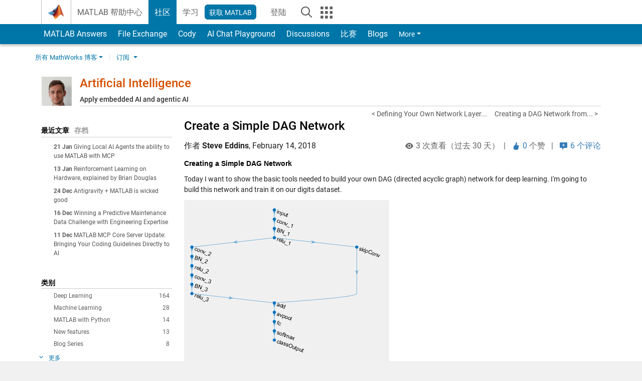

--- FILE ---
content_type: text/html; charset=UTF-8
request_url: https://blogs.mathworks.com/deep-learning/2018/02/14/create-a-simple-dag-network/?from=cn
body_size: 27867
content:
<!DOCTYPE html><html lang="en"><head><meta http-equiv="x-ua-compatible" content="IE=edge" >    <!-- Start wp_head -->
    <meta name='robots' content='max-image-preview:large' />

<!-- All in One SEO Pack 2.3.11.1 by Michael Torbert of Semper Fi Web Design[,] -->
<meta name="description"  content="Creating a Simple DAG NetworkToday I want to show the basic tools needed to build your own DAG (directed acyclic graph) network for deep learning. I'm going to" />

<link rel="canonical" href="https://blogs.mathworks.com/deep-learning/2018/02/14/create-a-simple-dag-network/" />
<!-- /all in one seo pack -->
<link rel="alternate" type="application/rss+xml" title="Artificial Intelligence &raquo; Create a Simple DAG Network Comments Feed" href="https://blogs.mathworks.com/deep-learning/2018/02/14/create-a-simple-dag-network/feed/" />
<script type="text/javascript">
window._wpemojiSettings = {"baseUrl":"https:\/\/s.w.org\/images\/core\/emoji\/14.0.0\/72x72\/","ext":".png","svgUrl":"https:\/\/s.w.org\/images\/core\/emoji\/14.0.0\/svg\/","svgExt":".svg","source":{"concatemoji":"https:\/\/blogs.mathworks.com\/deep-learning\/wp-includes\/js\/wp-emoji-release.min.js?ver=6.1.1"}};
/*! This file is auto-generated */
!function(e,a,t){var n,r,o,i=a.createElement("canvas"),p=i.getContext&&i.getContext("2d");function s(e,t){var a=String.fromCharCode,e=(p.clearRect(0,0,i.width,i.height),p.fillText(a.apply(this,e),0,0),i.toDataURL());return p.clearRect(0,0,i.width,i.height),p.fillText(a.apply(this,t),0,0),e===i.toDataURL()}function c(e){var t=a.createElement("script");t.src=e,t.defer=t.type="text/javascript",a.getElementsByTagName("head")[0].appendChild(t)}for(o=Array("flag","emoji"),t.supports={everything:!0,everythingExceptFlag:!0},r=0;r<o.length;r++)t.supports[o[r]]=function(e){if(p&&p.fillText)switch(p.textBaseline="top",p.font="600 32px Arial",e){case"flag":return s([127987,65039,8205,9895,65039],[127987,65039,8203,9895,65039])?!1:!s([55356,56826,55356,56819],[55356,56826,8203,55356,56819])&&!s([55356,57332,56128,56423,56128,56418,56128,56421,56128,56430,56128,56423,56128,56447],[55356,57332,8203,56128,56423,8203,56128,56418,8203,56128,56421,8203,56128,56430,8203,56128,56423,8203,56128,56447]);case"emoji":return!s([129777,127995,8205,129778,127999],[129777,127995,8203,129778,127999])}return!1}(o[r]),t.supports.everything=t.supports.everything&&t.supports[o[r]],"flag"!==o[r]&&(t.supports.everythingExceptFlag=t.supports.everythingExceptFlag&&t.supports[o[r]]);t.supports.everythingExceptFlag=t.supports.everythingExceptFlag&&!t.supports.flag,t.DOMReady=!1,t.readyCallback=function(){t.DOMReady=!0},t.supports.everything||(n=function(){t.readyCallback()},a.addEventListener?(a.addEventListener("DOMContentLoaded",n,!1),e.addEventListener("load",n,!1)):(e.attachEvent("onload",n),a.attachEvent("onreadystatechange",function(){"complete"===a.readyState&&t.readyCallback()})),(e=t.source||{}).concatemoji?c(e.concatemoji):e.wpemoji&&e.twemoji&&(c(e.twemoji),c(e.wpemoji)))}(window,document,window._wpemojiSettings);
</script>
<style type="text/css">
img.wp-smiley,
img.emoji {
	display: inline !important;
	border: none !important;
	box-shadow: none !important;
	height: 1em !important;
	width: 1em !important;
	margin: 0 0.07em !important;
	vertical-align: -0.1em !important;
	background: none !important;
	padding: 0 !important;
}
</style>
	<link rel='stylesheet' id='wp-block-library-css' href='https://blogs.mathworks.com/deep-learning/wp-includes/css/dist/block-library/style.min.css?ver=6.1.1' type='text/css' media='all' />
<link rel='stylesheet' id='classic-theme-styles-css' href='https://blogs.mathworks.com/deep-learning/wp-includes/css/classic-themes.min.css?ver=1' type='text/css' media='all' />
<style id='global-styles-inline-css' type='text/css'>
body{--wp--preset--color--black: #000000;--wp--preset--color--cyan-bluish-gray: #abb8c3;--wp--preset--color--white: #ffffff;--wp--preset--color--pale-pink: #f78da7;--wp--preset--color--vivid-red: #cf2e2e;--wp--preset--color--luminous-vivid-orange: #ff6900;--wp--preset--color--luminous-vivid-amber: #fcb900;--wp--preset--color--light-green-cyan: #7bdcb5;--wp--preset--color--vivid-green-cyan: #00d084;--wp--preset--color--pale-cyan-blue: #8ed1fc;--wp--preset--color--vivid-cyan-blue: #0693e3;--wp--preset--color--vivid-purple: #9b51e0;--wp--preset--gradient--vivid-cyan-blue-to-vivid-purple: linear-gradient(135deg,rgba(6,147,227,1) 0%,rgb(155,81,224) 100%);--wp--preset--gradient--light-green-cyan-to-vivid-green-cyan: linear-gradient(135deg,rgb(122,220,180) 0%,rgb(0,208,130) 100%);--wp--preset--gradient--luminous-vivid-amber-to-luminous-vivid-orange: linear-gradient(135deg,rgba(252,185,0,1) 0%,rgba(255,105,0,1) 100%);--wp--preset--gradient--luminous-vivid-orange-to-vivid-red: linear-gradient(135deg,rgba(255,105,0,1) 0%,rgb(207,46,46) 100%);--wp--preset--gradient--very-light-gray-to-cyan-bluish-gray: linear-gradient(135deg,rgb(238,238,238) 0%,rgb(169,184,195) 100%);--wp--preset--gradient--cool-to-warm-spectrum: linear-gradient(135deg,rgb(74,234,220) 0%,rgb(151,120,209) 20%,rgb(207,42,186) 40%,rgb(238,44,130) 60%,rgb(251,105,98) 80%,rgb(254,248,76) 100%);--wp--preset--gradient--blush-light-purple: linear-gradient(135deg,rgb(255,206,236) 0%,rgb(152,150,240) 100%);--wp--preset--gradient--blush-bordeaux: linear-gradient(135deg,rgb(254,205,165) 0%,rgb(254,45,45) 50%,rgb(107,0,62) 100%);--wp--preset--gradient--luminous-dusk: linear-gradient(135deg,rgb(255,203,112) 0%,rgb(199,81,192) 50%,rgb(65,88,208) 100%);--wp--preset--gradient--pale-ocean: linear-gradient(135deg,rgb(255,245,203) 0%,rgb(182,227,212) 50%,rgb(51,167,181) 100%);--wp--preset--gradient--electric-grass: linear-gradient(135deg,rgb(202,248,128) 0%,rgb(113,206,126) 100%);--wp--preset--gradient--midnight: linear-gradient(135deg,rgb(2,3,129) 0%,rgb(40,116,252) 100%);--wp--preset--duotone--dark-grayscale: url('#wp-duotone-dark-grayscale');--wp--preset--duotone--grayscale: url('#wp-duotone-grayscale');--wp--preset--duotone--purple-yellow: url('#wp-duotone-purple-yellow');--wp--preset--duotone--blue-red: url('#wp-duotone-blue-red');--wp--preset--duotone--midnight: url('#wp-duotone-midnight');--wp--preset--duotone--magenta-yellow: url('#wp-duotone-magenta-yellow');--wp--preset--duotone--purple-green: url('#wp-duotone-purple-green');--wp--preset--duotone--blue-orange: url('#wp-duotone-blue-orange');--wp--preset--font-size--small: 13px;--wp--preset--font-size--medium: 20px;--wp--preset--font-size--large: 36px;--wp--preset--font-size--x-large: 42px;--wp--preset--spacing--20: 0.44rem;--wp--preset--spacing--30: 0.67rem;--wp--preset--spacing--40: 1rem;--wp--preset--spacing--50: 1.5rem;--wp--preset--spacing--60: 2.25rem;--wp--preset--spacing--70: 3.38rem;--wp--preset--spacing--80: 5.06rem;}:where(.is-layout-flex){gap: 0.5em;}body .is-layout-flow > .alignleft{float: left;margin-inline-start: 0;margin-inline-end: 2em;}body .is-layout-flow > .alignright{float: right;margin-inline-start: 2em;margin-inline-end: 0;}body .is-layout-flow > .aligncenter{margin-left: auto !important;margin-right: auto !important;}body .is-layout-constrained > .alignleft{float: left;margin-inline-start: 0;margin-inline-end: 2em;}body .is-layout-constrained > .alignright{float: right;margin-inline-start: 2em;margin-inline-end: 0;}body .is-layout-constrained > .aligncenter{margin-left: auto !important;margin-right: auto !important;}body .is-layout-constrained > :where(:not(.alignleft):not(.alignright):not(.alignfull)){max-width: var(--wp--style--global--content-size);margin-left: auto !important;margin-right: auto !important;}body .is-layout-constrained > .alignwide{max-width: var(--wp--style--global--wide-size);}body .is-layout-flex{display: flex;}body .is-layout-flex{flex-wrap: wrap;align-items: center;}body .is-layout-flex > *{margin: 0;}:where(.wp-block-columns.is-layout-flex){gap: 2em;}.has-black-color{color: var(--wp--preset--color--black) !important;}.has-cyan-bluish-gray-color{color: var(--wp--preset--color--cyan-bluish-gray) !important;}.has-white-color{color: var(--wp--preset--color--white) !important;}.has-pale-pink-color{color: var(--wp--preset--color--pale-pink) !important;}.has-vivid-red-color{color: var(--wp--preset--color--vivid-red) !important;}.has-luminous-vivid-orange-color{color: var(--wp--preset--color--luminous-vivid-orange) !important;}.has-luminous-vivid-amber-color{color: var(--wp--preset--color--luminous-vivid-amber) !important;}.has-light-green-cyan-color{color: var(--wp--preset--color--light-green-cyan) !important;}.has-vivid-green-cyan-color{color: var(--wp--preset--color--vivid-green-cyan) !important;}.has-pale-cyan-blue-color{color: var(--wp--preset--color--pale-cyan-blue) !important;}.has-vivid-cyan-blue-color{color: var(--wp--preset--color--vivid-cyan-blue) !important;}.has-vivid-purple-color{color: var(--wp--preset--color--vivid-purple) !important;}.has-black-background-color{background-color: var(--wp--preset--color--black) !important;}.has-cyan-bluish-gray-background-color{background-color: var(--wp--preset--color--cyan-bluish-gray) !important;}.has-white-background-color{background-color: var(--wp--preset--color--white) !important;}.has-pale-pink-background-color{background-color: var(--wp--preset--color--pale-pink) !important;}.has-vivid-red-background-color{background-color: var(--wp--preset--color--vivid-red) !important;}.has-luminous-vivid-orange-background-color{background-color: var(--wp--preset--color--luminous-vivid-orange) !important;}.has-luminous-vivid-amber-background-color{background-color: var(--wp--preset--color--luminous-vivid-amber) !important;}.has-light-green-cyan-background-color{background-color: var(--wp--preset--color--light-green-cyan) !important;}.has-vivid-green-cyan-background-color{background-color: var(--wp--preset--color--vivid-green-cyan) !important;}.has-pale-cyan-blue-background-color{background-color: var(--wp--preset--color--pale-cyan-blue) !important;}.has-vivid-cyan-blue-background-color{background-color: var(--wp--preset--color--vivid-cyan-blue) !important;}.has-vivid-purple-background-color{background-color: var(--wp--preset--color--vivid-purple) !important;}.has-black-border-color{border-color: var(--wp--preset--color--black) !important;}.has-cyan-bluish-gray-border-color{border-color: var(--wp--preset--color--cyan-bluish-gray) !important;}.has-white-border-color{border-color: var(--wp--preset--color--white) !important;}.has-pale-pink-border-color{border-color: var(--wp--preset--color--pale-pink) !important;}.has-vivid-red-border-color{border-color: var(--wp--preset--color--vivid-red) !important;}.has-luminous-vivid-orange-border-color{border-color: var(--wp--preset--color--luminous-vivid-orange) !important;}.has-luminous-vivid-amber-border-color{border-color: var(--wp--preset--color--luminous-vivid-amber) !important;}.has-light-green-cyan-border-color{border-color: var(--wp--preset--color--light-green-cyan) !important;}.has-vivid-green-cyan-border-color{border-color: var(--wp--preset--color--vivid-green-cyan) !important;}.has-pale-cyan-blue-border-color{border-color: var(--wp--preset--color--pale-cyan-blue) !important;}.has-vivid-cyan-blue-border-color{border-color: var(--wp--preset--color--vivid-cyan-blue) !important;}.has-vivid-purple-border-color{border-color: var(--wp--preset--color--vivid-purple) !important;}.has-vivid-cyan-blue-to-vivid-purple-gradient-background{background: var(--wp--preset--gradient--vivid-cyan-blue-to-vivid-purple) !important;}.has-light-green-cyan-to-vivid-green-cyan-gradient-background{background: var(--wp--preset--gradient--light-green-cyan-to-vivid-green-cyan) !important;}.has-luminous-vivid-amber-to-luminous-vivid-orange-gradient-background{background: var(--wp--preset--gradient--luminous-vivid-amber-to-luminous-vivid-orange) !important;}.has-luminous-vivid-orange-to-vivid-red-gradient-background{background: var(--wp--preset--gradient--luminous-vivid-orange-to-vivid-red) !important;}.has-very-light-gray-to-cyan-bluish-gray-gradient-background{background: var(--wp--preset--gradient--very-light-gray-to-cyan-bluish-gray) !important;}.has-cool-to-warm-spectrum-gradient-background{background: var(--wp--preset--gradient--cool-to-warm-spectrum) !important;}.has-blush-light-purple-gradient-background{background: var(--wp--preset--gradient--blush-light-purple) !important;}.has-blush-bordeaux-gradient-background{background: var(--wp--preset--gradient--blush-bordeaux) !important;}.has-luminous-dusk-gradient-background{background: var(--wp--preset--gradient--luminous-dusk) !important;}.has-pale-ocean-gradient-background{background: var(--wp--preset--gradient--pale-ocean) !important;}.has-electric-grass-gradient-background{background: var(--wp--preset--gradient--electric-grass) !important;}.has-midnight-gradient-background{background: var(--wp--preset--gradient--midnight) !important;}.has-small-font-size{font-size: var(--wp--preset--font-size--small) !important;}.has-medium-font-size{font-size: var(--wp--preset--font-size--medium) !important;}.has-large-font-size{font-size: var(--wp--preset--font-size--large) !important;}.has-x-large-font-size{font-size: var(--wp--preset--font-size--x-large) !important;}
.wp-block-navigation a:where(:not(.wp-element-button)){color: inherit;}
:where(.wp-block-columns.is-layout-flex){gap: 2em;}
.wp-block-pullquote{font-size: 1.5em;line-height: 1.6;}
</style>
<link rel="https://api.w.org/" href="https://blogs.mathworks.com/deep-learning/wp-json/" /><link rel="alternate" type="application/json" href="https://blogs.mathworks.com/deep-learning/wp-json/wp/v2/posts/148" /><link rel="EditURI" type="application/rsd+xml" title="RSD" href="https://blogs.mathworks.com/deep-learning/xmlrpc.php?rsd" />
<link rel="wlwmanifest" type="application/wlwmanifest+xml" href="https://blogs.mathworks.com/deep-learning/wp-includes/wlwmanifest.xml" />
<meta name="generator" content="WordPress 6.1.1" />
<link rel='shortlink' href='https://blogs.mathworks.com/deep-learning/?p=148' />
<link rel="alternate" type="application/json+oembed" href="https://blogs.mathworks.com/deep-learning/wp-json/oembed/1.0/embed?url=https%3A%2F%2Fblogs.mathworks.com%2Fdeep-learning%2F2018%2F02%2F14%2Fcreate-a-simple-dag-network%2F" />
<link rel="alternate" type="text/xml+oembed" href="https://blogs.mathworks.com/deep-learning/wp-json/oembed/1.0/embed?url=https%3A%2F%2Fblogs.mathworks.com%2Fdeep-learning%2F2018%2F02%2F14%2Fcreate-a-simple-dag-network%2F&#038;format=xml" />
    <!-- End wp_head -->
    <meta http-equiv="x-ua-compatible" content="IE=edge" >  <title>Create a Simple DAG Network &raquo; Artificial Intelligence - MATLAB & Simulink</title>
  <meta charset="UTF-8">
  <meta name="generator" content="WordPress 6.1.1" /> <!-- leave this for stats -->
<meta name="viewport" content="width=device-width, initial-scale=1.0">
<meta http-equiv="Content-Security-Policy" content="upgrade-insecure-requests">
  <meta prefix="og: http://ogp.me/ns#" property="og:title" content="Create a Simple DAG Network"/>
  <meta prefix="og: http://ogp.me/ns#" property="og:description" content="Creating a Simple DAG NetworkToday I want to show the basic tools needed to build your own DAG (directed acyclic graph) network for deep learning. I'm going to build this network and train it on our digits dataset. As the first step, I'll create the main branch, which follows the left path shown above. The layerGraph function will save a"/>
  <meta prefix="og: http://ogp.me/ns#" property="og:type" content="article"/>
  <meta prefix="og: http://ogp.me/ns#" property="og:url" content="https://blogs.mathworks.com/deep-learning/2018/02/14/create-a-simple-dag-network/"/>
  <meta prefix="og: http://ogp.me/ns#" property="og:site_name" content="Artificial Intelligence"/>
  <meta prefix="og: http://ogp.me/ns#" property="og:image" content="https://blogs.mathworks.com/deep-learning/files/2018/02/simple-dag-network.png"/>
  <meta prefix="og: http://ogp.me/ns#" property="og:image:url" content="https://blogs.mathworks.com/deep-learning/files/2018/02/simple-dag-network.png"/>
  <meta property="fb:app_id" content="231947350571553"/>
    <script type='application/ld+json'>
  {
    "@context": "https://schema.org",
    "@type": "BlogPosting",
    "headline": "Create a Simple DAG Network",
    "image": ["https://blogs.mathworks.com/deep-learning/files/2018/02/simple-dag-network.png"],
    "datePublished": "2018-02-14T14:43:21-05:00",
    "dateModified": "2018-02-14T14:43:21-05:00",
    "author": {
      "@type": "Person",
      "name": "Yann Debray",
      "url": "https://www.mathworks.com/matlabcentral/profile/authors/18681642"
    },
    "publisher": {
      "@type": "Organization",
      "name": "The MathWorks, Inc.",
      "logo": "https://www.mathworks.com/etc.clientlibs/mathworks/clientlibs/customer-ui/templates/common/resources/images/mathworks-logo-membrane.svg"
    },
    "description": "Creating a Simple DAG NetworkToday I want to show the basic tools needed to build your own DAG directed acyclic graph network for deep learning Im going to build this network and train it on our digits dataset As the first step Ill create the main branch which follows the left path shown above The layerGraph function will save a"
  }
  </script>
    <script id="analyticsDigitalData">
    digitalData = {
      "pageInstanceID" : "https://blogs.mathworks.com/deep-learning/2018/02/14/create-a-simple-dag-network/",
      "page" : {
      "pageInfo" : {
        "pageID" : "https://blogs.mathworks.com/deep-learning/2018/02/14/create-a-simple-dag-network/",
        "destinationURL" : "https://blogs.mathworks.com/deep-learning/2018/02/14/create-a-simple-dag-network/"
      },
      "category" : {
        "subCategory1" : "/2018/02/14/create-a-simple-dag-network/",
        "pageType" : "ovp"
      },
      "attributes" : {
        "descriptionCode" : "",
        "blogCode" : "Blogs_148_deep-learning",
        "aic" : [ ],
        "category" : ["Deep Learning"]
      }
      },
      "product" : [ ],
      "component" : [ ]
    };
  </script>
    <meta name="twitter:card" value="summary" />
  <meta name="twitter:url" value="https://blogs.mathworks.com/deep-learning/2018/02/14/create-a-simple-dag-network/" />
  <meta name="twitter:title" value="Create a Simple DAG Network" />
  <meta name="twitter:description" value="Creating a Simple DAG NetworkToday I want to show the basic tools needed to build your own DAG (directed acyclic graph) network for deep learning. I'm going to build this network and train it on our digits dataset. As the first step, I'll create the main branch, which follows the left path shown above. The layerGraph function will save a" />
  <meta name="twitter:image" value="https://blogs.mathworks.com/deep-learning/files/2018/02/simple-dag-network.png" />

  <!-- BEGIN Adobe DTM -->
<script type="text/javascript" src="//assets.adobedtm.com/d0cc0600946eb3957f703b9fe43c3590597a8c2c/satelliteLib-e8d23c2e444abadc572df06537e2def59c01db09.js"></script>
<!-- END Adobe DTM -->
<link rel="alternate" type="application/rss+xml" title="RSS 2.0" href="https://blogs.mathworks.com/deep-learning/feed/" />
<link rel="alternate" type="text/xml" title="RSS .92" href="https://blogs.mathworks.com/deep-learning/feed/rss/" />
<link rel="alternate" type="application/atom+xml" title="Atom 0.3" href="https://blogs.mathworks.com/deep-learning/feed/atom/" />

<link type="text/css" rel="stylesheet" href="/css/reset.css?v1.1" />
<link type="text/css" rel="stylesheet" href="https://blogs.mathworks.com/css/videos.css?v1.0" />

<link href="https://www.mathworks.com/includes_content/responsive/css/site7.css?201507" rel="stylesheet" type="text/css">
<link href="https://www.mathworks.com/includes_content/responsive/css/site7_lg.css" rel="stylesheet" media="screen and (min-width: 1200px)">
<link href="https://www.mathworks.com/includes_content/responsive/css/site7_md.css" rel="stylesheet" media="screen and (min-width: 992px) and (max-width: 1199px)">
<link href="https://www.mathworks.com/includes_content/responsive/css/site7_sm+xs.css" rel="stylesheet" media="screen and (max-width: 991px)">
<link href="https://www.mathworks.com/includes_content/responsive/css/site7_sm.css" rel="stylesheet" media="screen and (min-width: 768px) and (max-width: 991px)">
<link href="https://www.mathworks.com/includes_content/responsive/css/site7_xs.css" rel="stylesheet" media="screen and (max-width: 767px)">
<link href="https://www.mathworks.com/includes_content/responsive/css/site6_offcanvas.css" rel="stylesheet" type="text/css">
<link href="https://www.mathworks.com/includes_content/responsive/css/site6_print.css" rel="stylesheet" type="text/css" media="print">

<link rel="icon" href="https://www.mathworks.com/etc.clientlibs/mathworks/clientlibs/customer-ui/templates/common/resources/images/favicon.20250318171909968.ico" type="image/x-icon"/>

<script src="https://www.mathworks.com/etc.clientlibs/mathworks/clientlibs/customer-ui/components/webvitals.min.20250318171909968.js"></script>
<script src="https://www.mathworks.com/etc.clientlibs/mathworks/clientlibs/customer-ui/components/jquery.min.20250318171909968.js"></script>

<link rel="stylesheet" href="https://www.mathworks.com/etc.clientlibs/mathworks/clientlibs/customer-ui/components/bootstrap5.min.20250318171909968.css" type="text/css">
<link rel="stylesheet" href="https://www.mathworks.com/etc.clientlibs/mathworks/clientlibs/customer-ui/templates/common/bs5.min.20250318171909968.css" type="text/css">
<link rel="stylesheet" href="https://www.mathworks.com/etc.clientlibs/mathworks/clientlibs/customer-ui/templates/matlabcentral.min.20250318171909968.css" type="text/css">

<link href="https://www.mathworks.com/etc.clientlibs/mathworks/clientlibs/customer-ui/templates/common/resources/fonts/roboto/roboto-latin-italic-400.20250318171909968.woff2" rel="preload" as="font" type="font/woff2" crossorigin/>
<link href="https://www.mathworks.com/etc.clientlibs/mathworks/clientlibs/customer-ui/templates/common/resources/fonts/roboto/roboto-latin-italic-500.20250318171909968.woff2" rel="preload" as="font" type="font/woff2" crossorigin/>
<link href="https://www.mathworks.com/etc.clientlibs/mathworks/clientlibs/customer-ui/templates/common/resources/fonts/roboto/roboto-latin-italic-700.20250318171909968.woff2" rel="preload" as="font" type="font/woff2" crossorigin/>
<link href="https://www.mathworks.com/etc.clientlibs/mathworks/clientlibs/customer-ui/templates/common/resources/fonts/roboto/roboto-latin-normal-400.20250318171909968.woff2" rel="preload" as="font" type="font/woff2" crossorigin/>
<link href="https://www.mathworks.com/etc.clientlibs/mathworks/clientlibs/customer-ui/templates/common/resources/fonts/roboto/roboto-latin-normal-500.20250318171909968.woff2" rel="preload" as="font" type="font/woff2" crossorigin/>
<link href="https://www.mathworks.com/etc.clientlibs/mathworks/clientlibs/customer-ui/templates/common/resources/fonts/roboto/roboto-latin-normal-700.20250318171909968.woff2" rel="preload" as="font" type="font/woff2" crossorigin/>
<link href="https://www.mathworks.com/etc.clientlibs/mathworks/clientlibs/customer-ui/templates/common/resources/fonts/mathworks.20250318171909968.woff" rel="preload" as="font" type="font/woff" crossorigin/>

<link rel="stylesheet" type="text/css" media="print" href="https://blogs.mathworks.com/deep-learning/wp-content/themes/mathworks_1.0/print.css" />
<link rel="apple-touch-icon" sizes="60×60" href="https://blogs.mathworks.com/wp-content/themes/mathworks_1.0/images/mobile_icon_60.png">
<link rel="apple-touch-icon" sizes="120×120" href="https://blogs.mathworks.com/wp-content/themes/mathworks_1.0/images/mobile_icon_120.png">
<link rel="apple-touch-icon" sizes="180×180" href="https://blogs.mathworks.com/wp-content/themes/mathworks_1.0/images/mobile_icon_180.png">
<link rel="icon" sizes="192×192" href="https://blogs.mathworks.com/wp-content/themes/mathworks_1.0/images/mobile_icon_192.png">
<link rel="icon" sizes="128×128" href="https://blogs.mathworks.com/wp-content/themes/mathworks_1.0/images/mobile_icon_128.png">
<script src="/js/jquery.cookie.js"></script>
<link type="text/css" rel="stylesheet" href="/wp-content/themes/mathworks_1.0/style.css?v2.2" />
<link type="text/css" rel="stylesheet" href="/wp-content/themes/mathworks_1.0/rtc.css?v1.0" />
<link href="https://use.typekit.net/xvy5baa.css" rel="stylesheet">
<!-- HTML5 shim and Respond.js IE8 support of HTML5 elements and media queries -->
<!--[if lt IE 9]>
  <script src="/js/html5shiv.js?v1.1"></script>
  <script src="/js/respond.min.js?v1.1"></script>
<![endif]-->

  <script type="text/x-mathjax-config">
      MathJax.Hub.Config({
          tex2jax: {
              inlineMath: [ ['$','$'], ["\\(","\\)"] ],
              displayMath: [ ['$$','$$'], ["\\[","\\]"] ],
      processEscapes: true
          }
      });
  </script>
  <script type="text/javascript" src="https://cdnjs.cloudflare.com/ajax/libs/mathjax/2.7.5/MathJax.js?config=TeX-AMS-MML_HTMLorMML"></script>
<script type="text/javascript" src="/wp-content/themes/mathworks_1.0/js/mathworks1.0_theme.js?v1.1"></script>
<script type="text/javascript" src="https://blogs.mathworks.com/js/videos.js?v1.0"></script>

<script src="https://matlab.mathworks.com/open/openwith.js"></script>

<script src = "https://www.mathworks.com/matlabcentral/jscript/profile_card_v1.4.js" data-app-name="blogs"></script>
<script src = "https://www.mathworks.com/includes_content/responsive/scripts/iframeResizer.min.js"></script>
<script src="https://www.mathworks.com/matlabcentral/discussions/component.v3.js"></script>
</head>
<body id="responsive_offcanvas" class="responsive_offcanvas_fixed templateservice -has_usernav -is_full_header" data-cid="mktg">
    <!-- MW Prow -->
    
  <a class="skip_link visually-hidden-focusable" href="#main">Skip to content</a>


  <header class="-has_matrix
           -has_mwa
           -has_store
           -has_topnav
           -has_subnav
           -has_slidingnav">
    <nav class="navbar navbar-expand-lg" aria-label="Main navigation">
      <div class="container-fluid container-lg">
        <div class="d-lg-flex flex-row align-items-center" id="header_content_container">
          <a href="https://www.mathworks.com/?s_tid=user_nav_logo" class="navbar-brand d-inline-flex">
            
            <img src="https://www.mathworks.com/etc.clientlibs/mathworks/clientlibs/customer-ui/templates/common/resources/images/mathworks-logo-membrane.20250318171909968.svg" class="mw_logo" alt="MathWorks" width="34" height="30"/>
          </a>

          <div class="sectionHead sectionhead containsResourceName resourceClass-sectionhead">


  <p class="d-inline-flex d-lg-none h1">
    <a href="https://blogs.mathworks.com/" class="add_cursor_pointer">Blogs</a>
  </p>
  




</div>


          <div class="d-flex d-lg-none" id="global_mobile_actuator_container_search">
            <button class="navbar-toggler btn collapsed" id="global_search_mobile_actuator" type="button" data-toggle="collapse" data-bs-toggle="collapse" data-target="#global_search_mobile" data-bs-target="#global_search_mobile" aria-controls="global_search_mobile" aria-expanded="false" aria-label="Toggle Search">
              <span class="icon-search"></span>
            </button>
          </div>
          <div class="navbar-collapse collapse" id="global_search_mobile">
            <div id="global_search_mobile_placeholder"></div>
            <div id="global_search_container">
              <div class="sectionHeadSearchBox sectionheadsearchbox containsResourceName resourceClass-sectionheadsearchbox">

  

  
    
    
<script src="https://www.mathworks.com/etc.clientlibs/mathworks/clientlibs/customer-ui/components/sectionheadsearchbox/bs5.min.20250318171909968.js"></script>



    
    
    <form name="search" id="site_search" class="site_search" action="https://www.mathworks.com/search.html" method="get">
      <div class="input-group">
        <label id="search-mathworks" class="visually-hidden" for="query">Search Blogs</label>
        <input type="hidden" name="c[]" id="site_search_collection" value="blogs"/>
        <input type="hidden" name="fq[]" value="subcollection:community/blogs">
        <input type="search" name="q" id="query" class="form-control conjoined_search" aria-autocomplete="list" autocomplete="off" role="combobox" aria-controls="search_suggestions" aria-haspopup="listbox" aria-expanded="true" aria-activedescendant placeholder="Search Blogs" data-site-domain="www" data-site-language="en" data-typeahead-proxy-url="https://services.mathworks.com/typeahead" data-typeahead-result-count="10" data-label-suggestions="Suggestions" data-label-see-all-results="See all results" aria-labelledby="search-mathworks" aria-owns="sectionHeadSearchDropdown"/>
        <button class="btn btn_color_blue btn-outline dropdown-toggle" type="button" data-toggle="dropdown" data-bs-toggle="dropdown" aria-expanded="false" id="site_search_selector">Blogs</button>
        <ul class="dropdown-menu dropdown-menu-end" id="sectionHeadSearchDropdown">
          
            <li><a class="dropdown-item" href="#" data-placeholder="Search Help Center" data-collection="support" data-action="https://www.mathworks.com/support/search.html" data-parameter="q">Help Center</a></li>
          
            <li style="display:none;"><a class="dropdown-item" href="#" data-placeholder="Search Blogs" data-collection="blogs" data-action="https://www.mathworks.com/search.html" data-parameter="q">Blogs</a></li>
          
          <li><a class="dropdown-item" href="#" data-placeholder="Search MathWorks.com" data-collection="entire_site" data-action="https://www.mathworks.com/search.html" data-parameter="q">MathWorks</a></li>
        </ul>
        <a href="#" id="searchbutton" class="btn btn_color_blue btn-outline" aria-label="Search"><span class="icon-search icon_24"></span></a>
      </div>
    </form>

    <script>
      $(document).ready(function() {
          $('#searchbutton').on('click', function(event) {
            event.preventDefault();
            $('#site_search').submit();
          });

          // Function to update the hidden input's value based on the label's text
          function updateHiddenInput() {
              var labelText = $('#search-mathworks').text().trim();
              if (labelText === 'Search Blogs') {
                  $('input[name="fq[]"]').val('subcollection:community/blogs');
              } else {
                  $('input[name="fq[]"]').val(''); // Set to empty if not "Search Blogs"
              }
          }

          // Assuming some mechanism to change the label content, use a mutation observer
          const targetNode = document.getElementById('search-mathworks');
          const config = { characterData: true, childList: true, subtree: true };

          const callback = function(mutationsList, observer) {
              for(const mutation of mutationsList) {
                  if (mutation.type === 'childList' || mutation.type === 'characterData') {
                      updateHiddenInput();
                  }
              }
          };

          const observer = new MutationObserver(callback);
          observer.observe(targetNode, config);
      });
    </script>
  

  

</div>

            </div>
          </div>


          <div class="d-flex d-lg-none" id="global_mobile_actuator_container_navigation">
            <button class="navbar-toggler collapsed btn" id="global_navigation_mobile_actuator" type="button" data-toggle="collapse" data-bs-toggle="collapse" data-target="#global_navigation" data-bs-target="#global_navigation" aria-controls="global_navigation" aria-expanded="false" aria-label="${alwaystranslate:'Toggle Main Navigation'}">
              <span class="icon-menu-full"></span>
            </button>
          </div>
          <div class="collapse navbar-collapse" id="global_navigation">
            
            <div class="topNavigation topnavigation containsResourceName resourceClass-topnavigation">



  <ul class="navbar-nav flex-grow-1 align-items-lg-center mb-0">
    
    
      <li class="nav-item dropdown" id="globalnav_item_helpcenter">
        
  
  
  

  

  <a href="https://www.mathworks.com/help/?s_tid=user_nav_help" class="nav-link ">

    

    
      
      MATLAB 帮助中心</a>

    
    
  

        
      </li>
    
      <li class="nav-item dropdown" id="globalnav_item_community">
        
  
  
  

  

  <a href="https://www.mathworks.com/matlabcentral/?s_tid=user_nav_community" class="nav-link active ">

    

    
      
      社区</a>

    
    
  

        
      </li>
    
      <li class="nav-item dropdown" id="globalnav_item_learning">
        
  
  
  

  

  <a href="https://matlabacademy.mathworks.com/?s_tid=user_nav_learning" class="nav-link ">

    

    
      
      学习</a>

    
    
  

        
      </li>
    

    
    <li class="nav-item  -alignment_lg_end" id="globalnav_item_matlab">
      
      

      
  
  
  

  

  <a href="https://login.mathworks.com/embedded-login/landing.html?cid=getmatlab&s_tid=gn_getml" style="display:none !important;" class="not-logged-in btn btn_color_blue d-block d-lg-inline-flex ">

    

    
      
      获取 MATLAB</a>

    
    
  

      
  
  
  

  

  <a href="https://login.mathworks.com/embedded-login/landing.html?cid=getmatlab&s_tid=gn_getml" style="display:none !important;" class="logged-in btn btn_color_blue d-block d-lg-inline-flex ">

    

    
      
      MATLAB</a>

    
    
  


    </li>

    
    
      <li class="nav-item dropdown -alignment_lg_end" id="globalnav_item_mwa">
        <a href="#" class="nav-link headernav_login mwa-nav_login" id="mwanav_item_login" style="display: none;" title="Sign In to Your MathWorks Account">
          登陆 <span class="sr-only visually-hidden">to Your MathWorks Account</span>
        </a>

        <a href="#" class="nav-link headernav_logout dropdown-toggle" id="mwanav_actuator" role="button" data-toggle="dropdown" data-bs-toggle="dropdown" aria-expanded="false" style="display: none;" title="Access your MathWorks Account">
          <span class="mwanav_avatar mwa_image_drop_down"></span>
          <span class="mobile_account_name visually_hidden_xxl visually_hidden_xl visually_hidden_lg hidden-md hidden-lg"></span>
        </a>
        <ul class="dropdown-menu dropdown-menu-lg-end" id="mwanav_dropdown_menu">
          <li id='mwanav_item_account'><a class='mwa-account dropdown-item'>我的帐户</a></li>
          <li id='mwanav_item_community'><a class='mwa-community-profile dropdown-item'>我的社区资料</a></li>
          <li id='mwanav_item_associate'><a class='mwa-link-license dropdown-item'>关联许可证</a></li>
          <li><hr class="dropdown-divider"/></li>
          <li id='mwanav_item_logout'><a class='mwa-logout dropdown-item'>登出</a></li>
        </ul>
      </li>
    

    

    

    <li class="nav-item d-block d-lg-none" id="globalnav_item_mobile_cta_support">
      
  
  
  

  

  <a href="https://www.mathworks.com/support/contact_us.html" id="mobile_cta_support" class="nav-link ">

    

    
      <span class="icon-phone"></span>
      Contact MathWorks Support</a>

    
    
  

    </li>

    <li class="nav-item d-block d-lg-none" id="globalnav_item_mobile_cta_corporate">
      
  
  
  

  

  <a href="https://www.mathworks.com/" id="mobile_cta_corporate" class="nav-link ">

    

    
      <span class="icon-membrane"></span>
      Visit mathworks.com</a>

    
    
  

    </li>

    <li class="nav-item dropdown d-none d-lg-block -alignment_lg_end" id="globalnav_item_search">
      <a href="#" class="nav-link dropdown-toggle" role="button" data-toggle="dropdown" data-bs-toggle="dropdown" aria-expanded="false" aria-label="${alwaystranslate:&quot;Search&quot;}"><span class="icon-search"></span></a>
      <div class="dropdown-menu">
        <div class="container-lg">
          <div class="row align-items-center">
            
            
              <div class="col">
                <div id="global_search_desktop_placeholder"></div>
              </div>
            
          </div>
        </div>
      </div>
    </li>

    <li class="nav-item d-none d-lg-block -alignment_lg_end" id="globalnav_item_matrix">
      <mw-matrix lang="en" tier="DOTCOM" env="prod" bsversion="bs5" class="nav-link" host="https://www.mathworks.com"></mw-matrix>
    </li>
  </ul>


  


</div>

          </div>
        </div>

        
      </div>
    </nav>
  </header>



  


  <div class="sticky-top" id="sticky_container">
    
    <div class="subnav" id="subnav">
      <div class="subnav_container">
        <div class="container-fluid container-lg">
          <div class="row">
            <div class="col-12">
              <div class="slidingNav slidingnav containsResourceName resourceClass-slidingnav">

<div id="sliding_nav" class="splide" data-item-per-page="8">
  <div class="splide__track">
    <ul class="splide__list">
      
        
          <li id="mlcsubnav_answers" class="splide__slide  mlcsubnav_answers">
            
  
  
  

  

  <a href="https://www.mathworks.com/matlabcentral/answers/index/?s_tid=gn_mlc_an">

    

    
      
      &nbsp;MATLAB Answers</a>

    
    
  

          </li>
        
        
      
        
          <li id="mlcsubnav_fx" class="splide__slide  mlcsubnav_fx">
            
  
  
  

  

  <a href="https://www.mathworks.com/matlabcentral/fileexchange/?s_tid=gn_mlc_fx_files">

    

    
      
      File Exchange</a>

    
    
  

          </li>
        
        
      
        
          <li id="mlcsubnav_cody" class="splide__slide  mlcsubnav_cody">
            
  
  
  

  

  <a href="https://www.mathworks.com/matlabcentral/cody/?s_tid=gn_mlc_cody">

    

    
      
      Cody</a>

    
    
  

          </li>
        
        
      
        
          <li id="mlcsubnav_playground" class="splide__slide  mlcsubnav_playground">
            
  
  
  

  

  <a href="https://www.mathworks.com/matlabcentral/playground?s_tid=gn_mlc_playground">

    

    
      
      AI Chat Playground</a>

    
    
  

          </li>
        
        
      
        
          <li id="mlcsubnav_discussions" class="splide__slide  mlcsubnav_discussions">
            
  
  
  

  

  <a href="https://www.mathworks.com/matlabcentral/discussions?s_tid=gn_mlc_disc">

    

    
      
      Discussions</a>

    
    
  

          </li>
        
        
      
        
          <li id="mlcsubnav_contests" class="splide__slide  mlcsubnav_contests">
            
  
  
  

  

  <a href="https://www.mathworks.com/matlabcentral/contests.html?s_tid=gn_mlc_contests">

    

    
      
      比赛</a>

    
    
  

          </li>
        
        
      
        
          <li id="mlcsubnav_blogs" class="splide__slide active mlcsubnav_blogs">
            
  
  
  

  

  <a href="https://blogs.mathworks.com/?s_tid=gn_mlc_blg">

    

    
      
      Blogs</a>

    
    
  

          </li>
        
        
      
        
        <li id="mlcsubnav_more" class="splide__slide dropdown mlcsubnav_more">
          <a href="#" class="dropdown-toggle" data-toggle="dropdown" data-bs-toggle="dropdown" role="button" aria-haspopup="true" aria-expanded="false">More<span class="caret"></span></a>
          <ul class="dropdown-menu">
            
              <li>
                
  
  
  

  

  <a href="https://www.mathworks.com/matlabcentral/content/communities.html?s_tid=gn_mlc_tbc_dl" class="dropdown-item ">

    

    
      
      社区</a>

    
    
  

                
              </li>
            
              <li>
                
  
  
  

  

  <a href="https://www.mathworks.com/matlabcentral/community/onramps/mlc_treasure_hunt?s_tid=gn_mlc_hunt" class="dropdown-item ">

    

    
      
      Treasure Hunt</a>

    
    
  

                
              </li>
            
              <li>






  <a href="https://www.mathworks.com/matlabcentral/profile/authors/search?s_tid=gn_mlc_people" class="dropdown-item ">

    

    
      
      用户</a>

    
    
  

                
              </li>
            
              <li>
                
  
  
  
  

  <a href="https://www.mathworks.com/matlabcentral/content/community-advisors.html?s_tid=gn_mlc_cab" class="dropdown-item ">

    

    
      
      Community Advisors Board</a>

    
    
  

                
              </li>
            
              <li>
                
  
  
  

  

  <a href="https://www.mathworks.com/matlabcentral/profile/badges/all?s_tid=gn_mlc_bdgs" class="dropdown-item ">

    

    
      
      徽章</a>

    
    
  

                
              </li>
            
              <li>
                
  
  
  

  

  <a href="https://www.mathworks.com/matlabcentral/content/about.html?s_tid=gn_mlc_about" class="dropdown-item ">

    

    
      
      关于社区</a>

    
    
  

                
              </li>
            
          </ul>
        </li>
      
    </ul>
  </div>
</div>
<div>
  <div class="cq-placeholder" data-emptytext="Sliding Navigation"></div>
</div>

    
<link rel="stylesheet" href="https://www.mathworks.com/etc.clientlibs/mathworks/clientlibs/customer-ui/components/splide.min.20250318171909968.css" type="text/css">
<link rel="stylesheet" href="https://www.mathworks.com/etc.clientlibs/mathworks/clientlibs/customer-ui/components/slidingnav.min.20250318171909968.css" type="text/css">
<script src="https://www.mathworks.com/etc.clientlibs/mathworks/clientlibs/customer-ui/components/splide.min.20250318171909968.js"></script>
<script src="https://www.mathworks.com/etc.clientlibs/mathworks/clientlibs/customer-ui/components/slidingnav.min.20250318171909968.js"></script>


</div>

            </div>
          </div>
        </div>
      </div>
    </div>
    




  </div>


<div class="cssjs containsResourceName section resourceClass-cssjs">    
<link rel="stylesheet" href="https://www.mathworks.com/etc.clientlibs/mathworks/clientlibs/customer-ui/templates/mathworks-aem.min.20250318171909968.css" type="text/css">
<link rel="stylesheet" href="https://www.mathworks.com/etc.clientlibs/mathworks/clientlibs/customer-ui/components/searchrefine.min.20250318171909968.css" type="text/css">
<link rel="stylesheet" href="https://www.mathworks.com/etc.clientlibs/mathworks/clientlibs/customer-ui/components/panel.min.20250318171909968.css" type="text/css">
<link rel="stylesheet" href="https://www.mathworks.com/etc.clientlibs/mathworks/clientlibs/customer-ui/components/card.min.20250318171909968.css" type="text/css">
<link rel="stylesheet" href="https://www.mathworks.com/etc.clientlibs/mathworks/clientlibs/customer-ui/templates/search.min.20250318171909968.css" type="text/css">
</div>

<div class="cssjs containsResourceName section resourceClass-cssjs">
<link rel="stylesheet" href="https://www.mathworks.com/etc.clientlibs/mathworks/clientlibs/customer-ui/components/showmoretoggle.min.20250318171909968.css" type="text/css">
<script src="https://www.mathworks.com/etc.clientlibs/mathworks/clientlibs/customer-ui/components/showmoretoggle.min.20250318171909968.js"></script>
</div>

<div class="cssjs containsResourceName section resourceClass-cssjs">
<link rel="stylesheet" href="https://www.mathworks.com/etc.clientlibs/mathworks/clientlibs/customer-ui/components/form.min.20250318171909968.css" type="text/css">
</div>

<div class="cssjs containsResourceName section resourceClass-cssjs">
<link rel="stylesheet" href="https://www.mathworks.com/etc.clientlibs/mathworks/clientlibs/customer-ui/components/accordion.min.20250318171909968.css" type="text/css">
<link rel="stylesheet" href="https://www.mathworks.com/etc.clientlibs/mathworks/clientlibs/customer-ui/components/alert.min.20250318171909968.css" type="text/css">
<link rel="stylesheet" href="https://www.mathworks.com/etc.clientlibs/mathworks/clientlibs/customer-ui/components/band.min.20250318171909968.css" type="text/css">
<link rel="stylesheet" href="https://www.mathworks.com/etc.clientlibs/mathworks/clientlibs/customer-ui/components/blockquote.min.20250318171909968.css" type="text/css">
<link rel="stylesheet" href="https://www.mathworks.com/etc.clientlibs/mathworks/clientlibs/customer-ui/components/image.min.20250318171909968.css" type="text/css">
<link rel="stylesheet" href="https://www.mathworks.com/etc.clientlibs/mathworks/clientlibs/customer-ui/components/inpagenav.min.20250318171909968.css" type="text/css">
<link rel="stylesheet" href="https://www.mathworks.com/etc.clientlibs/mathworks/clientlibs/customer-ui/components/table.min.20250318171909968.css" type="text/css">
<script src="https://www.mathworks.com/etc.clientlibs/mathworks/clientlibs/customer-ui/components/accordion.min.20250318171909968.js"></script>
<script src="https://www.mathworks.com/etc.clientlibs/mathworks/clientlibs/customer-ui/components/panel.min.20250318171909968.js"></script>
</div>

<link rel="stylesheet" href="https://www.mathworks.com/etc.clientlibs/mathworks/clientlibs/customer-ui/components/button.min.20250318171909968.css" type="text/css">
<link rel="stylesheet" href="https://www.mathworks.com/etc.clientlibs/mathworks/clientlibs/customer-ui/components/downsize.min.20250318171909968.css" type="text/css">
<link rel="stylesheet" href="https://www.mathworks.com/etc.clientlibs/mathworks/clientlibs/customer-ui/components/upsize.min.20250318171909968.css" type="text/css">
<link rel="stylesheet" href="https://www.mathworks.com/etc.clientlibs/mathworks/clientlibs/customer-ui/components/tags.min.20250318171909968.css" type="text/css">
<link rel="stylesheet" href="https://www.mathworks.com/etc.clientlibs/mathworks/clientlibs/customer-ui/templates/common/bs5-footer.min.20250318171909968.css" type="text/css">

<script src="https://www.mathworks.com/etc.clientlibs/mathworks/clientlibs/customer-ui/templates/akamai.min.20250318171909968.js"></script>
<script src="https://www.mathworks.com/etc.clientlibs/mathworks/clientlibs/customer-ui/components/substitutepricing.min.20250318171909968.js"></script>
<script src="https://www.mathworks.com/etc.clientlibs/mathworks/clientlibs/customer-ui/components/bootstrap5.min.20250318171909968.js"></script>
<script src="https://www.mathworks.com/etc.clientlibs/mathworks/clientlibs/customer-ui/components/signinanalytics.min.20250318171909968.js"></script>
<script src="https://www.mathworks.com/etc.clientlibs/mathworks/clientlibs/customer-ui/components/spotlight.min.20250318171909968.js"></script>
<script src="https://www.mathworks.com/etc.clientlibs/mathworks/clientlibs/customer-ui/templates/common/bs5.min.20250318171909968.js"></script>

<script src="https://www.mathworks.com/etc.clientlibs/mathworks/clientlibs/customer-ui/components/corporatenav.min.20250318171909968.js"></script>


<link rel="stylesheet" href="https://www.mathworks.com/etc.clientlibs/mathworks/clientlibs/customer-ui/components/matrixmenu.min.20250318171909968.css" type="text/css">
<script src="https://www.mathworks.com/etc.clientlibs/mathworks/clientlibs/customer-ui/components/matrixmenu.min.20250318171909968.js"></script>
<script>
  $('.matrix_affordance_container_mobile button').on('click', function() { $('#matrix_collapse').collapse('toggle') })
</script>


<link rel="stylesheet" href="https://www.mathworks.com/etc.clientlibs/mathworks/clientlibs/customer-ui/components/typeahead.min.20250318171909968.css" type="text/css">
<script src = "https://www.mathworks.com/matlabcentral/jscript/community-typeahead-v3.js" defer></script>
<script type="text/javascript">
  $( document ).ready(function() {
    const possibleSelectors = ['#query'];
    possibleSelectors.forEach(selector => {
      const inputElement = document.querySelector(selector);
      if (inputElement) {
        const customElement = document.createElement('community-typeahead');
        customElement.setAttribute('input-selector', selector);
        customElement.setAttribute('quick-links', '[]');
        customElement.setAttribute('app', 'blogs');
        customElement.setAttribute('env', 'prod');
        customElement.setAttribute('site-language', 'en');
        customElement.setAttribute('blank-state', 'true');
        document.body.appendChild(customElement);
      }
    });
  });
</script>	<div class="horizontal_nav" translate="no">
		<div class="horizontal_nav_container">
			<div class="offcanvas_actuator offcanvas_actuator_fixed" data-toggle="offcanvas" data-target="#sidebar" id="nav_toggle">
				<button type="button" class="btn">
					<span class="visually-hidden">Toggle navigation</span>
					<span class="icon-menu"/></span>
				</button>
				<span class="offcanvas_actuator_label" id="translation_icon-menu"/></span>
				<span class="offcanvas_actuator_close"/></span>
			</div>
			<div class="offcanvas_horizontal_nav">
				<div class="container">
					<div class="row">
						<div class="col-md-8 col-lg-9 d-none d-lg-block">
							<nav class="navbar navbar-expand-lg" aria-label="Local Navigation">
								<div class="collapse navbar-collapse" id="local_navigation">
	                <div class="localNavigation localnav containsResourceName resourceClass-localnav">
										<ul class="navbar-nav" id="localnav_navbar">
													<li class="all-blogs nav-item dropdown">
			<a class="nav-link dropdown-toggle" href="" data-toggle="dropdown" data-bs-toggle="dropdown" role="button" aria-expanded="false">所有 MathWorks 博客</a>
			<ul class="dropdown-menu blogger_list">
			<li class="mw_blogs_9"><div><a class="all-blog-title" href="https://blogs.mathworks.com/cleve/?from=cn"><img src="/wp-content/themes/mathworks_1.0/images/9.jpg"/ alt="Cleve’s Corner: Cleve Moler on Mathematics and Computing">Cleve’s Corner: Cleve Moler on Mathematics and Computing</a></div><p class="all-blog-post"><a href="https://blogs.mathworks.com/cleve/2026/01/12/svd-measures-partisanship-in-the-u-s-senate/?from=cn" rel="bookmark">SVD Measures Partisanship  in the U. S. Senate</a></p></li><li class="mw_blogs_26"><div><a class="all-blog-title" href="https://blogs.mathworks.com/matlab/?from=cn"><img src="/wp-content/themes/mathworks_1.0/images/26.jpg"/ alt="The MATLAB Blog">The MATLAB Blog</a></div><p class="all-blog-post"><a href="https://blogs.mathworks.com/matlab/2026/01/12/mathworks-user-experience-group-a-long-history-of-focusing-on-customers/?from=cn" rel="bookmark">How User Research Shaped MathWorks’ New AI Quick Answers Feature</a></p></li><li class="mw_blogs_6"><div><a class="all-blog-title" href="https://blogs.mathworks.com/simulink/?from=cn"><img src="/wp-content/themes/mathworks_1.0/images/6.jpg"/ alt="Guy on Simulink">Guy on Simulink</a></div><p class="all-blog-post"><a href="https://blogs.mathworks.com/simulink/2025/12/29/understanding-the-c-c-code-generated-from-a-simulink-model/?from=cn" rel="bookmark">Understanding the C/C++ Code Generated from a Simulink model</a></p></li><li class="mw_blogs_4"><div><a class="all-blog-title" href="https://blogs.mathworks.com/community/?from=cn"><img src="/wp-content/themes/mathworks_1.0/images/4.jpg"/ alt="MATLAB Community">MATLAB Community</a></div><p class="all-blog-post"><a href="https://blogs.mathworks.com/community/2026/01/21/community-qa-victor-luquin/?from=cn" rel="bookmark">Community Q&#038;A – Victor Luquin</a></p></li><li class="mw_blogs_17"><div><a class="all-blog-title" href="https://blogs.mathworks.com/deep-learning/?from=cn"><img src="/wp-content/themes/mathworks_1.0/images/17.jpg"/ alt="Artificial Intelligence">Artificial Intelligence</a></div><p class="all-blog-post"><a href="https://blogs.mathworks.com/deep-learning/2026/01/21/giving-local-ai-agents-the-ability-to-use-matlab-with-mcp/?from=cn" rel="bookmark">Giving Local AI Agents the ability to use MATLAB with MCP</a></p></li><li class="mw_blogs_12"><div><a class="all-blog-title" href="https://blogs.mathworks.com/developer/?from=cn"><img src="/wp-content/themes/mathworks_1.0/images/12.jpg"/ alt="Developer Zone">Developer Zone</a></div><p class="all-blog-post"><a href="https://blogs.mathworks.com/developer/2025/09/29/tldr-too-long-didnt-run-part-4-incremental-testing-in-ci/?from=cn" rel="bookmark">TL;DR: Too Long; Didn’t Run: Part 4 – Incremental Testing in CI</a></p></li><li class="mw_blogs_2"><div><a class="all-blog-title" href="https://blogs.mathworks.com/videos/?from=cn"><img src="/wp-content/themes/mathworks_1.0/images/2.jpg"/ alt="Stuart’s MATLAB Videos">Stuart’s MATLAB Videos</a></div><p class="all-blog-post"><a href="https://blogs.mathworks.com/videos/2025/12/18/monitoring-continuously-running-matlab-scripts-with-power-automate/?from=cn" rel="bookmark">Monitoring Continuously Running MATLAB Scripts with Power Automate</a></p></li><li class="mw_blogs_14"><div><a class="all-blog-title" href="https://blogs.mathworks.com/headlines/?from=cn"><img src="/wp-content/themes/mathworks_1.0/images/14.jpg"/ alt="Behind the Headlines">Behind the Headlines</a></div><p class="all-blog-post"><a href="https://blogs.mathworks.com/headlines/2025/10/30/understanding-pig-emotions-to-improve-animal-welfare/?from=cn" rel="bookmark">Understanding pig emotions to improve animal welfare</a></p></li><li class="mw_blogs_3"><div><a class="all-blog-title" href="https://blogs.mathworks.com/pick/?from=cn"><img src="/wp-content/themes/mathworks_1.0/images/3.jpg"/ alt="Pick of the Week">Pick of the Week</a></div><p class="all-blog-post"><a href="https://blogs.mathworks.com/pick/2026/01/16/our-first-ai-generated-pick-double-pendulum-chaos-explorer/?from=cn" rel="bookmark">Our first AI generated pick: Double Pendulum Chaos Explorer</a></p></li><li class="mw_blogs_15"><div><a class="all-blog-title" href="https://blogs.mathworks.com/iot/?from=cn"><img src="/wp-content/themes/mathworks_1.0/images/15.jpg"/ alt="Internet of Things">Internet of Things</a></div><p class="all-blog-post"><a href="https://blogs.mathworks.com/iot/2024/12/19/anomaly-detection-system-at-gunma-industrial-technology-center-another-example-of-easy-sharing-of-your-data-and-insights-with-thingspeak/?from=cn" rel="bookmark">Anomaly Detection System at Gunma Industrial Technology Center: another example of easy sharing of data analysis with ThingSpeak</a></p></li><li class="mw_blogs_16"><div><a class="all-blog-title" href="https://blogs.mathworks.com/student-lounge/?from=cn"><img src="/wp-content/themes/mathworks_1.0/images/16.jpg"/ alt="Student Lounge">Student Lounge</a></div><p class="all-blog-post"><a href="https://blogs.mathworks.com/student-lounge/2026/01/05/from-inspiration-to-grand-prize-how-matlab-helps-you-stand-out-in-electronic-design-competitions/?from=cn" rel="bookmark">From Inspiration to Grand Prize: How MATLAB Helps You Stand Out in Electronic Design Competitions</a></p></li><li class="mw_blogs_19"><div><a class="all-blog-title" href="https://blogs.mathworks.com/japan-community/?from=cn"><img src="/wp-content/themes/mathworks_1.0/images/19.jpg"/ alt="MATLAB ユーザーコミュニティー">MATLAB ユーザーコミュニティー</a></div><p class="all-blog-post"><a href="https://blogs.mathworks.com/japan-community/2026/01/16/accelerate_simulating_simscape/?from=cn" rel="bookmark">Simscapeでコンバータやインバータのシミュレーションを高速化する方法</a></p></li><li class="mw_blogs_23"><div><a class="all-blog-title" href="https://blogs.mathworks.com/startups/?from=cn"><img src="/wp-content/themes/mathworks_1.0/images/23.jpg"/ alt="Startups, Accelerators, &amp; Entrepreneurs">Startups, Accelerators, &amp; Entrepreneurs</a></div><p class="all-blog-post"><a href="https://blogs.mathworks.com/startups/2026/01/08/startup-spotlight-weg-weiser-gmbh-aims-to-streamline-electric-motor-testing/?from=cn" rel="bookmark">Startup Spotlight: weg//weiser GmbH Aims to Streamline Electric Motor Testing</a></p></li><li class="mw_blogs_29"><div><a class="all-blog-title" href="https://blogs.mathworks.com/autonomous-systems/?from=cn"><img src="/wp-content/themes/mathworks_1.0/images/29.jpg"/ alt="Autonomous Systems">Autonomous Systems</a></div><p class="all-blog-post"><a href="https://blogs.mathworks.com/autonomous-systems/2026/01/18/generating-synthetic-data-for-urban-autonomy-with-intersection-centered-traffic-model/?from=cn" rel="bookmark">Generating Synthetic Data for Urban Autonomy with Intersection-Centered Traffic Model</a></p></li><li class="mw_blogs_30"><div><a class="all-blog-title" href="https://blogs.mathworks.com/finance/?from=cn"><img src="/wp-content/themes/mathworks_1.0/images/30.jpg"/ alt="Quantitative Finance">Quantitative Finance</a></div><p class="all-blog-post"><a href="https://blogs.mathworks.com/finance/2025/12/09/credit-and-market-risk-management-from-risk-modeling-to-regulatory-compliance/?from=cn" rel="bookmark">Credit and Market Risk Management: From Risk Modeling to Regulatory Compliance</a></p></li><li class="mw_blogs_34"><div><a class="all-blog-title" href="https://blogs.mathworks.com/graphics-and-apps/?from=cn"><img src="/wp-content/themes/mathworks_1.0/images/34.jpg"/ alt="MATLAB Graphics and App Building">MATLAB Graphics and App Building</a></div><p class="all-blog-post"><a href="https://blogs.mathworks.com/graphics-and-apps/2026/01/14/introducing-new-interactions-system-in-matlab-r2025a/?from=cn" rel="bookmark">Introducing New Interactions System in MATLAB R2025a</a></p></li><li class="mw_blogs_38"><div><a class="all-blog-title" href="https://blogs.mathworks.com/semiconductors/?from=cn"><img src="/wp-content/themes/mathworks_1.0/images/38.jpg"/ alt="Semiconductor Design and Verification">Semiconductor Design and Verification</a></div><p class="all-blog-post"><a href="https://blogs.mathworks.com/semiconductors/2025/11/18/ai-based-receivers-transforming-the-physical-layer-for-6g/?from=cn" rel="bookmark">AI-Based Receivers: Transforming the Physical Layer for 6G</a></p></li><li class="mw_blogs_39"><div><a class="all-blog-title" href="https://blogs.mathworks.com/digitaleng/?from=cn"><img src="/wp-content/themes/mathworks_1.0/images/39.jpg"/ alt="Digital Engineering De-coded">Digital Engineering De-coded</a></div><p class="all-blog-post"><a href="https://blogs.mathworks.com/digitaleng/2026/01/14/digital-engineering-de-coded-illuminating-the-future-of-engineering/?from=cn" rel="bookmark">Digital Engineering De-coded: Illuminating the Future of Engineering</a></p></li>			</ul>
		</li>
			    <li class="nav-item dropdown">
      <style>
        .follow-site, .unfollow-site {
            color: #333 !important;
            padding: 5px 10px 5px !important;
            margin-left: 10px !important;
            font-size: 14px !important;
          }
        .follow-site span, .unfollow-site span{
            margin-right: 3px !important;
          }
      </style>
		<a class="nav-link dropdown-toggle" href="" data-toggle="dropdown" data-bs-toggle="dropdown" role="button" aria-expanded="false">订阅<span class="caret"></span></a>
		<ul class="dropdown-menu">
            <li><a href="https://www.mathworks.com/login?uri=https://blogs.mathworks.com/deep-learning/2018/02/14/create-a-simple-dag-network/?from=cn" class="dropdown-item follow_site"><span class="icon-add icon_16"></span>  关注</a></li>
    			
				<li><a class="dropdown-item" target="_blank" href="https://blogs.mathworks.com/deep-learning/feed/" ><span class="icon-rss icon_16"></span>  文章（订阅源）</a></li>
			</ul>
		</li>

        										</ul>
									</div>
								</div>
							</nav>
						</div>
					</div>
				</div>
			</div>
		</div>
	</div>
<!-- Conjoined Header: End -->
<div class="row-offcanvas row-offcanvas-left">

    <div class="sidebar-offcanvas" id="sidebar" role="navigation">
        <nav class="offcanvas_nav" role="navigation">
			<div class="left-panel">
				 <nav>
					<div id="mw_recentspost-2" class="widget widget_mw_recentspost"><p class="sidebar_title"></p>	<script type="text/javascript" src="/wp-content/plugins/mw_blogs_recentposts_plugin/js/tab.js?v1.1"></script>
<ul class="nav nav-tabs" id="myTab">
  <li>
    <h3>
      <a data-target="#recentposttab" data-toggle="tab" class=" recentpost-tab">最近文章</a>
    </h3>
  </li>
  <li>
    <h3>
      <a data-target="#archivetab" data-toggle="tab" class="inactivetab tab-archive">存档      </a>
    </h3>
  </li>
</ul>
<div class="tab-content sidebar_list">
  <ul id="recentposttab" class="tab-pane active list-unstyled">
          <li ><strong>21 Jan</strong>&nbsp;<a href="https://blogs.mathworks.com/deep-learning/2026/01/21/giving-local-ai-agents-the-ability-to-use-matlab-with-mcp/" title="Look Giving Local AI Agents the ability to use MATLAB with MCP" >Giving Local AI Agents the ability to use MATLAB with MCP</a></li>         <li ><strong>13 Jan</strong>&nbsp;<a href="https://blogs.mathworks.com/deep-learning/2026/01/13/reinforcement-learning-on-hardware-explained-by-brian-douglas/" title="Look Reinforcement Learning on Hardware, explained by Brian Douglas" >Reinforcement Learning on Hardware, explained by Brian Douglas</a></li>         <li ><strong>24 Dec</strong>&nbsp;<a href="https://blogs.mathworks.com/deep-learning/2025/12/24/antigravity-plus-matlab-is-wicked-good/" title="Look Antigravity + MATLAB is wicked good" >Antigravity + MATLAB is wicked good</a></li>         <li ><strong>16 Dec</strong>&nbsp;<a href="https://blogs.mathworks.com/deep-learning/2025/12/16/winning-a-predictive-maintenance-data-challenge-with-engineering-expertise/" title="Look Winning a Predictive Maintenance Data Challenge with Engineering Expertise" >Winning a Predictive Maintenance Data Challenge with Engineering Expertise</a></li>         <li ><strong>11 Dec</strong>&nbsp;<a href="https://blogs.mathworks.com/deep-learning/2025/12/11/matlab-mcp-server-update-bringing-your-coding-guidelines-directly-to-ai/" title="Look MATLAB MCP Core Server Update: Bringing Your Coding Guidelines Directly to AI" >MATLAB MCP Core Server Update: Bringing Your Coding Guidelines Directly to AI</a></li>   </ul>
<div class="tab-pane sidebar_list " id="archivetab">
	<div class="search_refine_v3">
	  <div id="facets_area">
			<div class="sidebar_list search_refine">
				<ul class="years list-unstyled">
						<li><a href='https://blogs.mathworks.com/deep-learning/2026/'>2026</a></li>
	<li><a href='https://blogs.mathworks.com/deep-learning/2025/'>2025</a></li>
	<li><a href='https://blogs.mathworks.com/deep-learning/2024/'>2024</a></li>
	<li><a href='https://blogs.mathworks.com/deep-learning/2023/'>2023</a></li>
	<li><a href='https://blogs.mathworks.com/deep-learning/2022/'>2022</a></li>
	<li><a href='https://blogs.mathworks.com/deep-learning/2021/'>2021</a></li>
	<li><a href='https://blogs.mathworks.com/deep-learning/2020/'>2020</a></li>
	<li><a href='https://blogs.mathworks.com/deep-learning/2019/'>2019</a></li>
	<li><a href='https://blogs.mathworks.com/deep-learning/2018/'>2018</a></li>
	<li><a href='https://blogs.mathworks.com/deep-learning/2017/'>2017</a></li>
				</ul><!-- ul.years -->
			</div>
		</div>
	</div>
</div>
<script>$("ul.years > li > a ").each(function() {
   var _href = $(this).attr("href");
   $(this).attr("href", _href + '?s_tid=Blog_deep-learning_Archive');
});
</script></div>
  </div><div id="mw_archive-2" class="widget widget_mw_archive"><p class="sidebar_title"></p>	   </div><div id="mw_blogs_categories-2" class="widget widget_mw_blogs_categories"><p class="sidebar_title"></p>	<div class="search_refine_v3">
  <div id="facets_area">
    <div class="sidebar_list search_refine">
      <h3>类别</h3>
      <ul id="categoryli" class="categoryli list-unstyled">
    	              <li class="refinable catelist">
                <a href="https://blogs.mathworks.com/deep-learning/category/deep-learning/?s_tid=Blog_deep-learning_Category"><span class="refine_category_count">164</span>Deep Learning</a>
              </li>
                        <li class="refinable catelist">
                <a href="https://blogs.mathworks.com/deep-learning/category/machine-learning/?s_tid=Blog_deep-learning_Category"><span class="refine_category_count">28</span>Machine Learning</a>
              </li>
                        <li class="refinable catelist">
                <a href="https://blogs.mathworks.com/deep-learning/category/matlab-with-python/?s_tid=Blog_deep-learning_Category"><span class="refine_category_count">14</span>MATLAB with Python</a>
              </li>
                        <li class="refinable catelist">
                <a href="https://blogs.mathworks.com/deep-learning/category/new-features/?s_tid=Blog_deep-learning_Category"><span class="refine_category_count">13</span>New features</a>
              </li>
                        <li class="refinable catelist">
                <a href="https://blogs.mathworks.com/deep-learning/category/blog-series/?s_tid=Blog_deep-learning_Category"><span class="refine_category_count">8</span>Blog Series</a>
              </li>
                        <li class="refinable catelist">
                <a href="https://blogs.mathworks.com/deep-learning/category/agentic-ai/?s_tid=Blog_deep-learning_Category"><span class="refine_category_count">7</span>Agentic AI</a>
              </li>
                        <li class="refinable catelist">
                <a href="https://blogs.mathworks.com/deep-learning/category/agentic-app-building/?s_tid=Blog_deep-learning_Category"><span class="refine_category_count">1</span>Agentic App Building</a>
              </li>
                        <li class="refinable catelist">
                <a href="https://blogs.mathworks.com/deep-learning/category/ai-application/?s_tid=Blog_deep-learning_Category"><span class="refine_category_count">20</span>AI Application</a>
              </li>
                        <li class="refinable catelist">
                <a href="https://blogs.mathworks.com/deep-learning/category/ai-verification/?s_tid=Blog_deep-learning_Category"><span class="refine_category_count">8</span>AI verification</a>
              </li>
                        <li class="refinable catelist">
                <a href="https://blogs.mathworks.com/deep-learning/category/cloud-ai/?s_tid=Blog_deep-learning_Category"><span class="refine_category_count">2</span>Cloud AI</a>
              </li>
                        <li class="refinable catelist">
                <a href="https://blogs.mathworks.com/deep-learning/category/code-along/?s_tid=Blog_deep-learning_Category"><span class="refine_category_count">3</span>Code-Along</a>
              </li>
                        <li class="refinable catelist">
                <a href="https://blogs.mathworks.com/deep-learning/category/conference/?s_tid=Blog_deep-learning_Category"><span class="refine_category_count">9</span>Conference</a>
              </li>
                        <li class="refinable catelist">
                <a href="https://blogs.mathworks.com/deep-learning/category/deep-learning-example/?s_tid=Blog_deep-learning_Category"><span class="refine_category_count">8</span>Deep Learning Example</a>
              </li>
                        <li class="refinable catelist">
                <a href="https://blogs.mathworks.com/deep-learning/category/embedded-ai/?s_tid=Blog_deep-learning_Category"><span class="refine_category_count">7</span>Embedded AI</a>
              </li>
                        <li class="refinable catelist">
                <a href="https://blogs.mathworks.com/deep-learning/category/explainable-ai/?s_tid=Blog_deep-learning_Category"><span class="refine_category_count">6</span>Explainable AI</a>
              </li>
                        <li class="refinable catelist">
                <a href="https://blogs.mathworks.com/deep-learning/category/format-video/?s_tid=Blog_deep-learning_Category"><span class="refine_category_count">1</span>Format: Video</a>
              </li>
                        <li class="refinable catelist">
                <a href="https://blogs.mathworks.com/deep-learning/category/generative-ai/?s_tid=Blog_deep-learning_Category"><span class="refine_category_count">4</span>Generative AI</a>
              </li>
                        <li class="refinable catelist">
                <a href="https://blogs.mathworks.com/deep-learning/category/i-didnt-know-that/?s_tid=Blog_deep-learning_Category"><span class="refine_category_count">2</span>I didn't know that!</a>
              </li>
                        <li class="refinable catelist">
                <a href="https://blogs.mathworks.com/deep-learning/category/local-ai/?s_tid=Blog_deep-learning_Category"><span class="refine_category_count">1</span>Local AI</a>
              </li>
                        <li class="refinable catelist">
                <a href="https://blogs.mathworks.com/deep-learning/category/low-code-apps/?s_tid=Blog_deep-learning_Category"><span class="refine_category_count">6</span>Low-Code Apps</a>
              </li>
                        <li class="refinable catelist">
                <a href="https://blogs.mathworks.com/deep-learning/category/matlab-and-simulink/?s_tid=Blog_deep-learning_Category"><span class="refine_category_count">9</span>MATLAB and Simulink</a>
              </li>
                        <li class="refinable catelist">
                <a href="https://blogs.mathworks.com/deep-learning/category/matlab-online/?s_tid=Blog_deep-learning_Category"><span class="refine_category_count">2</span>MATLAB Online</a>
              </li>
                        <li class="refinable catelist">
                <a href="https://blogs.mathworks.com/deep-learning/category/pytorch/?s_tid=Blog_deep-learning_Category"><span class="refine_category_count">10</span>PyTorch</a>
              </li>
                        <li class="refinable catelist">
                <a href="https://blogs.mathworks.com/deep-learning/category/reinforcement-learning/?s_tid=Blog_deep-learning_Category"><span class="refine_category_count">1</span>Reinforcement Learning</a>
              </li>
                        <li class="refinable catelist">
                <a href="https://blogs.mathworks.com/deep-learning/category/tensorflow/?s_tid=Blog_deep-learning_Category"><span class="refine_category_count">7</span>TensorFlow</a>
              </li>
                        <li class="refinable catelist">
                <a href="https://blogs.mathworks.com/deep-learning/category/tips-and-tricks/?s_tid=Blog_deep-learning_Category"><span class="refine_category_count">1</span>Tips and Tricks</a>
              </li>
                        <li class="refinable catelist">
                <a href="https://blogs.mathworks.com/deep-learning/category/webinar/?s_tid=Blog_deep-learning_Category"><span class="refine_category_count">1</span>Webinar</a>
              </li>
              	</ul>
    </div>
  </div>
</div>
<link type="text/css" rel="stylesheet" href="/wp-content/plugins/mw_blogs_categories_plugin/css/style.css?v1.1">
<script>var shownumber = 5;
var catelistnum = $(".col-md-3.hidden-xs.hidden-sm.left-panel > nav > .widget.widget_mw_blogs_categories > .search_refine_v3 > #facets_area > .sidebar_list.search_refine > .categoryli.list-unstyled").find("li").length;
var rescatelistnum = $(".offcanvas_nav > .left-panel > nav > .widget.widget_mw_blogs_categories > .search_refine_v3 > #facets_area > .sidebar_list.search_refine > .categoryli.list-unstyled").find("li").length;
var catepage = 0;
for (var i=shownumber; i<catelistnum; i++){
		$(".col-md-3.hidden-xs.hidden-sm.left-panel > nav > .widget.widget_mw_blogs_categories > .search_refine_v3 > #facets_area > .sidebar_list.search_refine > .categoryli.list-unstyled > li").eq(i).addClass("extracategories");
		}
		var selectedindex = $(".col-md-3.hidden-xs.hidden-sm.left-panel > nav > .widget.widget_mw_blogs_categories > .search_refine_v3 > #facets_area > .sidebar_list.search_refine > .categoryli.list-unstyled > .nowcate").index();
		if(catepage != 1 || (catepage == 1 && selectedindex < shownumber)){
			$(".col-md-3.hidden-xs.hidden-sm.left-panel > nav > .widget.widget_mw_blogs_categories > .search_refine_v3 > #facets_area > .sidebar_list.search_refine > .categoryli.list-unstyled > .extracategories").hide();
		}
		var p=$(".col-md-3.hidden-xs.hidden-sm.left-panel > nav > .widget.widget_mw_blogs_categories > .search_refine_v3 > #facets_area > .sidebar_list.search_refine > .categoryli.list-unstyled").children().length;
		if (p>shownumber){
			var selector = '.col-md-3.hidden-xs.hidden-sm.left-panel > nav > .widget.widget_mw_blogs_categories > .search_refine_v3 > #facets_area > .sidebar_list.search_refine > .categoryli.list-unstyled';
		  if($(".col-md-3.hidden-xs.hidden-sm.left-panel > nav > .widget.widget_mw_blogs_categories > .search_refine_v3 > #facets_area > .sidebar_list.search_refine > .categoryli.list-unstyled > .extracategories").is(':visible')){
		  $(selector).append('<p class="read_more_actuator"><a href="javascript:void(0);" class="togglefunction icon-arrow-open-up showLess">更少</a></p>');
		  }else{
		  $(selector).append('<p class="read_more_actuator"><a href="javascript:void(0);" class="togglefunction icon-arrow-open-down showMore">更多</a></p>');
		  }
		}
for (var i=shownumber; i<rescatelistnum; i++){
		$(".offcanvas_nav > .left-panel > nav > .widget.widget_mw_blogs_categories > .search_refine_v3 > #facets_area > .sidebar_list.search_refine > .categoryli.list-unstyled > .catelist").eq(i).addClass("extracategories");}
		var responsiveselectedindex = $(".offcanvas_nav > .left-panel > nav > .widget.widget_mw_blogs_categories > .search_refine_v3 > #facets_area > .sidebar_list.search_refine > .categoryli.list-unstyled > .nowcate").index();
		if(catepage != 1 || (catepage == 1 && responsiveselectedindex < shownumber)){
			$(".offcanvas_nav > .left-panel > nav > .widget.widget_mw_blogs_categories > .search_refine_v3 > #facets_area > .sidebar_list.search_refine > .categoryli.list-unstyled > .extracategories").hide();
		}
		var p=$(".offcanvas_nav > .left-panel > nav > .widget.widget_mw_blogs_categories > .search_refine_v3 > #facets_area > .sidebar_list.search_refine > .categoryli.list-unstyled").children().length;
		if (p>shownumber){
			var resselector = '.offcanvas_nav > .left-panel > nav > .widget.widget_mw_blogs_categories > .search_refine_v3 > #facets_area > .sidebar_list.search_refine > .categoryli.list-unstyled';

		  if($(".offcanvas_nav > .left-panel > nav > .widget.widget_mw_blogs_categories > .search_refine_v3 > #facets_area > .sidebar_list.search_refine > .categoryli.list-unstyled > .extracategories").is(':visible')){
			$(resselector).append('<p class="read_more_actuator"><a href="javascript:void(0);" class="togglefunction icon-arrow-open-up showLess" id = "tagmore">更少</a></p>');
		  }else{
			$(resselector).append('<p class="read_more_actuator"><a href="javascript:void(0);" class="togglefunction icon-arrow-open-down showMore" id = "tagmore">更多</a></p>');
		  }
		}
</script><script>$(".togglefunction").click(function() {
	var link = $(this);
	var more = "更多";
	var less = "更少";
	if (link.text() == less){
    $(".extracategories").hide("fast");
		link.text(more);
		link.removeClass('icon-arrow-open-up showLess');
		link.addClass('icon-arrow-open-down showMore');
  }else{
    $(".extracategories").show("fast");
		link.text(less);
		link.removeClass('icon-arrow-open-down showMore');
		link.addClass('icon-arrow-open-up showLess');
  }
});
</script> </div><div id="linkcat-3" class="widget widget_links"><p class="sidebar_title">MATLAB for Artificial Intelligence</p>
	<ul class='xoxo blogroll'>
<li><a href="https://www.mathworks.com/solutions/artificial-intelligence.html">A. Overview</a></li>
<li><a href="https://www.mathworks.com/solutions/artificial-intelligence/tutorials-examples.html">B. Tutorials &amp; Examples</a></li>
<li><a href="https://www.mathworks.com/products/deep-learning/models.html">C. Pretrained Models</a></li>

	</ul>
</div>
<div id="text-2" class="widget widget_text">			<div class="textwidget"><div style="max-width: 260px;" id="treasure_hunt_spotlight">
<div class="panel panel-default add_cursor_pointer" onclick="location.href='https://www.mathworks.com/matlabcentral/community/onramps/mlc_treasure_hunt?s_tid=hunt_spotlight';">
<div class="panel-heading add_background_cover add_font_color_white" style="min-height: 80px; background-image: url(https://www.mathworks.com/matlabcentral/static/hunt_banner.png);">
    </div>
<div class="panel-body">
<h3>Community Treasure Hunt</h3>
<p>Find the treasures in MATLAB Central and discover how the community can help you!</p>
<p>      <a class="icon-chevron" href="https://www.mathworks.com/matlabcentral/community/onramps/mlc_treasure_hunt?s_tid=hunt_spotlight">Start Hunting!</a>
    </div>
</p></div>
</div>
</div>
		</div><div id="block-2" class="widget widget_block widget_text">
<p></p>
</div>				</nav>
			</div>
        </nav>
        <script src="/js/responsive/scripts/offcanvas.js?20150311"></script>
	 <script>
		$(".offcanvas_nav > .left-panel > nav > .widget.widget_mw_recentspost > #myTab > li > h4 > .archive-tab").first().css('display', 'none');
		$(".offcanvas_nav > .left-panel > nav > .widget.widget_mw_blogs_categories > div > .categoryli.list-unstyled > .togglefunction").first().css('display', 'none');
	</script>
    </div>

	<div class="content_container" id="content_container">
		<div class="container">
		<!-- 1. Main Blog Title -->
		<div class="row">
				<!-- 1b. Blog Title -->
				<div id="mw_blogs_title" class="col-xs-12  blog_title" translate="no">
					<div class="blogger-avatar d-none d-sm-block">
						<script type="text/javascript">
jQuery(document).ready(function ($) {

	$('.js-bio-caption')
	.popover({
		html : true,
		trigger: 'manual',
		placement: 'bottom',
		content: function() {
			return $('#bio_caption').html();
		}
	})
	//* allows the bio to persist on hover
	.on("mouseenter", function () {
		var blog_author_image = $(this);

		$(this).popover("show");
		$(blog_author_image).attr('style','border: 1px solid #d77600');
		$(this).siblings(".popover").on("mouseleave", function () {
			$(blog_author_image).removeAttr('style');
			$(blog_author_image).popover('hide');
		});
	})
	.on("mouseleave", function () {
		var blog_author_image = $(this),
			bio_persistence = function() {
				setTimeout(function () {
					if (!$(".popover:hover").length) {
						$(blog_author_image).removeAttr('style');
						$(blog_author_image).popover("hide");
					} else {
						bio_persistence();
					}
				}, 50);
			};

		bio_persistence();
	});
});

</script>
	<div id="biodropdown" class="bio_dropdown">
		<a class="js-bio-caption hostimage" href="#" data-original-title=""><img src="https://blogs.mathworks.com/wp-content/themes/mathworks_1.0/images/17.jpg" alt="bio_img_deep-learning"/></a>
		<div id="bio_caption" style="display: none">
			<p>Yann is an AI Product Marketing Manager, with past experiences in open-source scientific computing. He wrote a book on "MATLAB with Python" and is now blogging about machine learning, deep learning and interoperability with TensorFlow and PyTorch.</p>
		</div>
	</div>
					</div>
					<div class="blogger-title" >
						<h2 class="blog_detailed_h1"><span><a href="https://blogs.mathworks.com/deep-learning/" title="Artificial Intelligence">Artificial Intelligence</a></br><h2 class="title_tagline">Apply embedded AI and agentic AI</h2></span></h2>					</div>
				</div>
		</div>
	
    <!-- 2. Main Content -->
    <div class="row">
			<div class="col-md-3 hidden-xs hidden-sm d-none d-md-block left-panel" translate="no">
				 <nav class="add_padding_top_5">
					 <script>
 function getJsonAndSend(string) {
    var escaped = string.replaceAll("'","''");
    var lines = escaped.split('\n');
    var strInput = "[";
    lines.forEach((line) => {
        strInput += " '" + line + "' newline";
    });
    strInput += "]";
    var mcode = `doc = matlab.desktop.editor.newDocument(${strInput});`;
    mcode += `doc.saveAs(fullfile(pwd,['Untitled.mlx']));`;

    ow.loadExample({
        repository: "Standalone Artifact",
        initializationCode: mcode
    });
  }

  function tryAll() {
    var code = '';
    $( ".codeinput" ).each(function( index ) {
      code += $( this ).text();
      code += '\n';
    });
    code = code.replace(/\r?\n|\r/g, "\n");
    getJsonAndSend(code);
  }

  function pick(string) {
    var picks = string.split(',');
    var code = '';
    for (var i in picks) {
      var name = '.' + picks[i];
      code += $(name).text();
    }
    code = code.replace(/\r?\n|\r/g, "\n");
    getJsonAndSend(code);
  }

  function tryOne(element) {
    var string = $(element).next().text();
    string = string.replace(/\r?\n|\r/g, "\n");
    getJsonAndSend(string);
  }

</script><script src = "https://www.mathworks.com/matlabcentral/jscript/announcements_v2.js" data-app-name ="Blogs"></script>
<script>
$( document ).ready(function(){
    var poll_component = new DiscussionsFrame({
        div_id: "#poll_container",
        host: 'https://www.mathworks.com',
        app_id: "b-blogid-17"
    });
    poll_component.initPolls();
});
</script>
<div id="announcements_container" class="add_padding_top_10"></div>

<div id="mw_recentspost-2" class="widget widget_mw_recentspost"><p class="sidebar_title"></p>	<script type="text/javascript" src="/wp-content/plugins/mw_blogs_recentposts_plugin/js/tab.js?v1.1"></script>
<ul class="nav nav-tabs" id="myTab">
  <li>
    <h3>
      <a data-target="#recentposttab" data-toggle="tab" class=" recentpost-tab">最近文章</a>
    </h3>
  </li>
  <li>
    <h3>
      <a data-target="#archivetab" data-toggle="tab" class="inactivetab tab-archive">存档      </a>
    </h3>
  </li>
</ul>
<div class="tab-content sidebar_list">
  <ul id="recentposttab" class="tab-pane active list-unstyled">
          <li ><strong>21 Jan</strong>&nbsp;<a href="https://blogs.mathworks.com/deep-learning/2026/01/21/giving-local-ai-agents-the-ability-to-use-matlab-with-mcp/" title="Look Giving Local AI Agents the ability to use MATLAB with MCP" >Giving Local AI Agents the ability to use MATLAB with MCP</a></li>         <li ><strong>13 Jan</strong>&nbsp;<a href="https://blogs.mathworks.com/deep-learning/2026/01/13/reinforcement-learning-on-hardware-explained-by-brian-douglas/" title="Look Reinforcement Learning on Hardware, explained by Brian Douglas" >Reinforcement Learning on Hardware, explained by Brian Douglas</a></li>         <li ><strong>24 Dec</strong>&nbsp;<a href="https://blogs.mathworks.com/deep-learning/2025/12/24/antigravity-plus-matlab-is-wicked-good/" title="Look Antigravity + MATLAB is wicked good" >Antigravity + MATLAB is wicked good</a></li>         <li ><strong>16 Dec</strong>&nbsp;<a href="https://blogs.mathworks.com/deep-learning/2025/12/16/winning-a-predictive-maintenance-data-challenge-with-engineering-expertise/" title="Look Winning a Predictive Maintenance Data Challenge with Engineering Expertise" >Winning a Predictive Maintenance Data Challenge with Engineering Expertise</a></li>         <li ><strong>11 Dec</strong>&nbsp;<a href="https://blogs.mathworks.com/deep-learning/2025/12/11/matlab-mcp-server-update-bringing-your-coding-guidelines-directly-to-ai/" title="Look MATLAB MCP Core Server Update: Bringing Your Coding Guidelines Directly to AI" >MATLAB MCP Core Server Update: Bringing Your Coding Guidelines Directly to AI</a></li>   </ul>
<div class="tab-pane sidebar_list " id="archivetab">
	<div class="search_refine_v3">
	  <div id="facets_area">
			<div class="sidebar_list search_refine">
				<ul class="years list-unstyled">
						<li><a href='https://blogs.mathworks.com/deep-learning/2026/'>2026</a></li>
	<li><a href='https://blogs.mathworks.com/deep-learning/2025/'>2025</a></li>
	<li><a href='https://blogs.mathworks.com/deep-learning/2024/'>2024</a></li>
	<li><a href='https://blogs.mathworks.com/deep-learning/2023/'>2023</a></li>
	<li><a href='https://blogs.mathworks.com/deep-learning/2022/'>2022</a></li>
	<li><a href='https://blogs.mathworks.com/deep-learning/2021/'>2021</a></li>
	<li><a href='https://blogs.mathworks.com/deep-learning/2020/'>2020</a></li>
	<li><a href='https://blogs.mathworks.com/deep-learning/2019/'>2019</a></li>
	<li><a href='https://blogs.mathworks.com/deep-learning/2018/'>2018</a></li>
	<li><a href='https://blogs.mathworks.com/deep-learning/2017/'>2017</a></li>
				</ul><!-- ul.years -->
			</div>
		</div>
	</div>
</div>
<script>$("ul.years > li > a ").each(function() {
   var _href = $(this).attr("href");
   $(this).attr("href", _href + '?s_tid=Blog_deep-learning_Archive');
});
</script></div>
  </div><div id="mw_archive-2" class="widget widget_mw_archive"><p class="sidebar_title"></p>	   </div><div id="mw_blogs_categories-2" class="widget widget_mw_blogs_categories"><p class="sidebar_title"></p>	<div class="search_refine_v3">
  <div id="facets_area">
    <div class="sidebar_list search_refine">
      <h3>类别</h3>
      <ul id="categoryli" class="categoryli list-unstyled">
    	              <li class="refinable catelist">
                <a href="https://blogs.mathworks.com/deep-learning/category/deep-learning/?s_tid=Blog_deep-learning_Category"><span class="refine_category_count">164</span>Deep Learning</a>
              </li>
                        <li class="refinable catelist">
                <a href="https://blogs.mathworks.com/deep-learning/category/machine-learning/?s_tid=Blog_deep-learning_Category"><span class="refine_category_count">28</span>Machine Learning</a>
              </li>
                        <li class="refinable catelist">
                <a href="https://blogs.mathworks.com/deep-learning/category/matlab-with-python/?s_tid=Blog_deep-learning_Category"><span class="refine_category_count">14</span>MATLAB with Python</a>
              </li>
                        <li class="refinable catelist">
                <a href="https://blogs.mathworks.com/deep-learning/category/new-features/?s_tid=Blog_deep-learning_Category"><span class="refine_category_count">13</span>New features</a>
              </li>
                        <li class="refinable catelist">
                <a href="https://blogs.mathworks.com/deep-learning/category/blog-series/?s_tid=Blog_deep-learning_Category"><span class="refine_category_count">8</span>Blog Series</a>
              </li>
                        <li class="refinable catelist">
                <a href="https://blogs.mathworks.com/deep-learning/category/agentic-ai/?s_tid=Blog_deep-learning_Category"><span class="refine_category_count">7</span>Agentic AI</a>
              </li>
                        <li class="refinable catelist">
                <a href="https://blogs.mathworks.com/deep-learning/category/agentic-app-building/?s_tid=Blog_deep-learning_Category"><span class="refine_category_count">1</span>Agentic App Building</a>
              </li>
                        <li class="refinable catelist">
                <a href="https://blogs.mathworks.com/deep-learning/category/ai-application/?s_tid=Blog_deep-learning_Category"><span class="refine_category_count">20</span>AI Application</a>
              </li>
                        <li class="refinable catelist">
                <a href="https://blogs.mathworks.com/deep-learning/category/ai-verification/?s_tid=Blog_deep-learning_Category"><span class="refine_category_count">8</span>AI verification</a>
              </li>
                        <li class="refinable catelist">
                <a href="https://blogs.mathworks.com/deep-learning/category/cloud-ai/?s_tid=Blog_deep-learning_Category"><span class="refine_category_count">2</span>Cloud AI</a>
              </li>
                        <li class="refinable catelist">
                <a href="https://blogs.mathworks.com/deep-learning/category/code-along/?s_tid=Blog_deep-learning_Category"><span class="refine_category_count">3</span>Code-Along</a>
              </li>
                        <li class="refinable catelist">
                <a href="https://blogs.mathworks.com/deep-learning/category/conference/?s_tid=Blog_deep-learning_Category"><span class="refine_category_count">9</span>Conference</a>
              </li>
                        <li class="refinable catelist">
                <a href="https://blogs.mathworks.com/deep-learning/category/deep-learning-example/?s_tid=Blog_deep-learning_Category"><span class="refine_category_count">8</span>Deep Learning Example</a>
              </li>
                        <li class="refinable catelist">
                <a href="https://blogs.mathworks.com/deep-learning/category/embedded-ai/?s_tid=Blog_deep-learning_Category"><span class="refine_category_count">7</span>Embedded AI</a>
              </li>
                        <li class="refinable catelist">
                <a href="https://blogs.mathworks.com/deep-learning/category/explainable-ai/?s_tid=Blog_deep-learning_Category"><span class="refine_category_count">6</span>Explainable AI</a>
              </li>
                        <li class="refinable catelist">
                <a href="https://blogs.mathworks.com/deep-learning/category/format-video/?s_tid=Blog_deep-learning_Category"><span class="refine_category_count">1</span>Format: Video</a>
              </li>
                        <li class="refinable catelist">
                <a href="https://blogs.mathworks.com/deep-learning/category/generative-ai/?s_tid=Blog_deep-learning_Category"><span class="refine_category_count">4</span>Generative AI</a>
              </li>
                        <li class="refinable catelist">
                <a href="https://blogs.mathworks.com/deep-learning/category/i-didnt-know-that/?s_tid=Blog_deep-learning_Category"><span class="refine_category_count">2</span>I didn't know that!</a>
              </li>
                        <li class="refinable catelist">
                <a href="https://blogs.mathworks.com/deep-learning/category/local-ai/?s_tid=Blog_deep-learning_Category"><span class="refine_category_count">1</span>Local AI</a>
              </li>
                        <li class="refinable catelist">
                <a href="https://blogs.mathworks.com/deep-learning/category/low-code-apps/?s_tid=Blog_deep-learning_Category"><span class="refine_category_count">6</span>Low-Code Apps</a>
              </li>
                        <li class="refinable catelist">
                <a href="https://blogs.mathworks.com/deep-learning/category/matlab-and-simulink/?s_tid=Blog_deep-learning_Category"><span class="refine_category_count">9</span>MATLAB and Simulink</a>
              </li>
                        <li class="refinable catelist">
                <a href="https://blogs.mathworks.com/deep-learning/category/matlab-online/?s_tid=Blog_deep-learning_Category"><span class="refine_category_count">2</span>MATLAB Online</a>
              </li>
                        <li class="refinable catelist">
                <a href="https://blogs.mathworks.com/deep-learning/category/pytorch/?s_tid=Blog_deep-learning_Category"><span class="refine_category_count">10</span>PyTorch</a>
              </li>
                        <li class="refinable catelist">
                <a href="https://blogs.mathworks.com/deep-learning/category/reinforcement-learning/?s_tid=Blog_deep-learning_Category"><span class="refine_category_count">1</span>Reinforcement Learning</a>
              </li>
                        <li class="refinable catelist">
                <a href="https://blogs.mathworks.com/deep-learning/category/tensorflow/?s_tid=Blog_deep-learning_Category"><span class="refine_category_count">7</span>TensorFlow</a>
              </li>
                        <li class="refinable catelist">
                <a href="https://blogs.mathworks.com/deep-learning/category/tips-and-tricks/?s_tid=Blog_deep-learning_Category"><span class="refine_category_count">1</span>Tips and Tricks</a>
              </li>
                        <li class="refinable catelist">
                <a href="https://blogs.mathworks.com/deep-learning/category/webinar/?s_tid=Blog_deep-learning_Category"><span class="refine_category_count">1</span>Webinar</a>
              </li>
              	</ul>
    </div>
  </div>
</div>
<link type="text/css" rel="stylesheet" href="/wp-content/plugins/mw_blogs_categories_plugin/css/style.css?v1.1">
<script>var shownumber = 5;
var catelistnum = $(".col-md-3.hidden-xs.hidden-sm.left-panel > nav > .widget.widget_mw_blogs_categories > .search_refine_v3 > #facets_area > .sidebar_list.search_refine > .categoryli.list-unstyled").find("li").length;
var rescatelistnum = $(".offcanvas_nav > .left-panel > nav > .widget.widget_mw_blogs_categories > .search_refine_v3 > #facets_area > .sidebar_list.search_refine > .categoryli.list-unstyled").find("li").length;
var catepage = 0;
for (var i=shownumber; i<catelistnum; i++){
		$(".col-md-3.hidden-xs.hidden-sm.left-panel > nav > .widget.widget_mw_blogs_categories > .search_refine_v3 > #facets_area > .sidebar_list.search_refine > .categoryli.list-unstyled > li").eq(i).addClass("extracategories");
		}
		var selectedindex = $(".col-md-3.hidden-xs.hidden-sm.left-panel > nav > .widget.widget_mw_blogs_categories > .search_refine_v3 > #facets_area > .sidebar_list.search_refine > .categoryli.list-unstyled > .nowcate").index();
		if(catepage != 1 || (catepage == 1 && selectedindex < shownumber)){
			$(".col-md-3.hidden-xs.hidden-sm.left-panel > nav > .widget.widget_mw_blogs_categories > .search_refine_v3 > #facets_area > .sidebar_list.search_refine > .categoryli.list-unstyled > .extracategories").hide();
		}
		var p=$(".col-md-3.hidden-xs.hidden-sm.left-panel > nav > .widget.widget_mw_blogs_categories > .search_refine_v3 > #facets_area > .sidebar_list.search_refine > .categoryli.list-unstyled").children().length;
		if (p>shownumber){
			var selector = '.col-md-3.hidden-xs.hidden-sm.left-panel > nav > .widget.widget_mw_blogs_categories > .search_refine_v3 > #facets_area > .sidebar_list.search_refine > .categoryli.list-unstyled';
		  if($(".col-md-3.hidden-xs.hidden-sm.left-panel > nav > .widget.widget_mw_blogs_categories > .search_refine_v3 > #facets_area > .sidebar_list.search_refine > .categoryli.list-unstyled > .extracategories").is(':visible')){
		  $(selector).append('<p class="read_more_actuator"><a href="javascript:void(0);" class="togglefunction icon-arrow-open-up showLess">更少</a></p>');
		  }else{
		  $(selector).append('<p class="read_more_actuator"><a href="javascript:void(0);" class="togglefunction icon-arrow-open-down showMore">更多</a></p>');
		  }
		}
for (var i=shownumber; i<rescatelistnum; i++){
		$(".offcanvas_nav > .left-panel > nav > .widget.widget_mw_blogs_categories > .search_refine_v3 > #facets_area > .sidebar_list.search_refine > .categoryli.list-unstyled > .catelist").eq(i).addClass("extracategories");}
		var responsiveselectedindex = $(".offcanvas_nav > .left-panel > nav > .widget.widget_mw_blogs_categories > .search_refine_v3 > #facets_area > .sidebar_list.search_refine > .categoryli.list-unstyled > .nowcate").index();
		if(catepage != 1 || (catepage == 1 && responsiveselectedindex < shownumber)){
			$(".offcanvas_nav > .left-panel > nav > .widget.widget_mw_blogs_categories > .search_refine_v3 > #facets_area > .sidebar_list.search_refine > .categoryli.list-unstyled > .extracategories").hide();
		}
		var p=$(".offcanvas_nav > .left-panel > nav > .widget.widget_mw_blogs_categories > .search_refine_v3 > #facets_area > .sidebar_list.search_refine > .categoryli.list-unstyled").children().length;
		if (p>shownumber){
			var resselector = '.offcanvas_nav > .left-panel > nav > .widget.widget_mw_blogs_categories > .search_refine_v3 > #facets_area > .sidebar_list.search_refine > .categoryli.list-unstyled';

		  if($(".offcanvas_nav > .left-panel > nav > .widget.widget_mw_blogs_categories > .search_refine_v3 > #facets_area > .sidebar_list.search_refine > .categoryli.list-unstyled > .extracategories").is(':visible')){
			$(resselector).append('<p class="read_more_actuator"><a href="javascript:void(0);" class="togglefunction icon-arrow-open-up showLess" id = "tagmore">更少</a></p>');
		  }else{
			$(resselector).append('<p class="read_more_actuator"><a href="javascript:void(0);" class="togglefunction icon-arrow-open-down showMore" id = "tagmore">更多</a></p>');
		  }
		}
</script><script>$(".togglefunction").click(function() {
	var link = $(this);
	var more = "更多";
	var less = "更少";
	if (link.text() == less){
    $(".extracategories").hide("fast");
		link.text(more);
		link.removeClass('icon-arrow-open-up showLess');
		link.addClass('icon-arrow-open-down showMore');
  }else{
    $(".extracategories").show("fast");
		link.text(less);
		link.removeClass('icon-arrow-open-down showMore');
		link.addClass('icon-arrow-open-up showLess');
  }
});
</script> </div><div id="linkcat-3" class="widget widget_links"><p class="sidebar_title">MATLAB for Artificial Intelligence</p>
	<ul class='xoxo blogroll'>
<li><a href="https://www.mathworks.com/solutions/artificial-intelligence.html">A. Overview</a></li>
<li><a href="https://www.mathworks.com/solutions/artificial-intelligence/tutorials-examples.html">B. Tutorials &amp; Examples</a></li>
<li><a href="https://www.mathworks.com/products/deep-learning/models.html">C. Pretrained Models</a></li>

	</ul>
</div>
<div id="text-2" class="widget widget_text">			<div class="textwidget"><div style="max-width: 260px;" id="treasure_hunt_spotlight">
<div class="panel panel-default add_cursor_pointer" onclick="location.href='https://www.mathworks.com/matlabcentral/community/onramps/mlc_treasure_hunt?s_tid=hunt_spotlight';">
<div class="panel-heading add_background_cover add_font_color_white" style="min-height: 80px; background-image: url(https://www.mathworks.com/matlabcentral/static/hunt_banner.png);">
    </div>
<div class="panel-body">
<h3>Community Treasure Hunt</h3>
<p>Find the treasures in MATLAB Central and discover how the community can help you!</p>
<p>      <a class="icon-chevron" href="https://www.mathworks.com/matlabcentral/community/onramps/mlc_treasure_hunt?s_tid=hunt_spotlight">Start Hunting!</a>
    </div>
</p></div>
</div>
</div>
		</div><div id="block-2" class="widget widget_block widget_text">
<p></p>
</div><div id="poll_container"></div>
<script> $('#tagmore:first').remove();	</script>
				</nav>
			</div>
			<script>
				$('.widget_recent_comments > ul').addClass("list-unstyled");
				$('.xoxo.blogroll').addClass("list-unstyled");
			</script>
			<div class="col-xs-12 col-md-9 right-panel">
                <!-- Post Content -->
<script>
$( document ).ready(function(){
  var component = new DiscussionsFrame({
    div_id: '#view_comments',
    ref_id: 'blogid-17_148',
    group_id: 'b-blogid-17',
    sticky_header_height: 50, // Optional
    base_url: 'https://blogs.mathworks.com/deep-learning/?p=148',
    host: 'https://www.mathworks.com',
    callbacks: {
      onReply: function(e) { jQuery(".blogs_reply_count").html(e["topic_nested_reply_count"]); },
      onFollow: function(e) {
        if(e["action"] == "create"){
          jQuery(".follow").html("取消关注");
          jQuery(".follow").removeAttr("data-toggle");
          jQuery(".follow").removeAttr("data-target");
        }
      }
    }
  })
  component.initComments();
});
</script>
<article class="post" itemscope itemtype="http://schema.org/BlogPosting">
<script>
jQuery(function(){
  var ajaxurl = "https://blogs.mathworks.com/deep-learning/wp-admin/admin-ajax.php";
  var ref_id = "blogid-17_148";
  var profile_id = "";
  var likedata = { action: "discussion_like", ref_id: ref_id, profile_id: profile_id};
  var followdata = { action: "discussion_follow", ref_id: ref_id, profile_id: profile_id};
  jQuery.ajax({
    url: ajaxurl,
    data: likedata,
    type: 'get',
    success: function(response) {
      value = jQuery.parseJSON(response);
      user_liked = value.user_liked;
      if(user_liked == true){
        jQuery(".like").html("<span class=\"icon-like icon_16\"></span>  已点赞");
      }else{
        jQuery(".like").html("<span class=\"icon-like icon_16\"></span>  点赞");
      }
      jQuery(".like-count").html(value.count);
    },
    error: function(xhr) {
      console.log('fail to get like stats');
    }
  });
  if(profile_id){
    jQuery.ajax({
      url: ajaxurl,
      data: followdata,
      type: 'get',
      success: function(response) {
        value = jQuery.parseJSON(response);
        user_followed = value.existence;
        if(user_followed == true){
          jQuery(".follow").html("<span class=\"icon-remove-circle icon_16\"></span>  取消关注");
          jQuery(".follow").removeAttr("data-toggle");
          jQuery(".follow").removeAttr("data-target");
        }else{
          jQuery(".follow").html("<span class=\"icon-add-circle icon_16\"></span>  关注");
        }
      },
      error: function(xhr) {
        console.log('fail to get follow stats');
      }
    });
  }else{
    jQuery(".follow").html("<span class=\"icon-add-circle icon_16\"></span>  关注");
  }
});
setTimeout(function() {
  var ajaxurl = "https://blogs.mathworks.com/deep-learning/wp-admin/admin-ajax.php";
  var blog_id = 17;
  var post_id = 148;
  var data = { action: "set_post_view_counts", blog_id: blog_id, post_id: post_id};
  jQuery.ajax({
    url: ajaxurl,
    data: data,
    dataType: 'json',
    type: 'post',
    error : function(jqXHR, textStatus, errorThrown) {
        console.log('fail to update views count');
    }
  });
}, 5000);

  jQuery(function(){
   jQuery(".like, .follow").click(function(){
     window.location.href = "https://www.mathworks.com/login?uri=https://blogs.mathworks.com/deep-learning/2018/02/14/create-a-simple-dag-network/";
   });
 })
</script>
<script type="text/javascript">
$(document).ready(function() {
  $.getScript("//matlab.mathworks.com/open/openwith.js").done(function(script, textStatus) {
    console.log("Successfully loaded script with a status of" + textStatus);
    $(".try_live_editor_example_app").click(function(event){
      event.preventDefault();
      var liveEditorExample = ($(this).data("liveeditorexample"));
      ow.loadExample(JSON.parse(liveEditorExample));
    });

    $(".try_live_editor_example").on("click",function(b){
      b.preventDefault();
      b.stopPropagation();
      var a=($(this).data("liveeditorexample"));
      ow.loadExample(a)
    });

  });
});
</script>
  <!-- Header Pagination - between articles -->
      <div class="row remove_margin_10">
    <nav class="col-md-12 col-md-offset-2 col-12">
        <ul class="pagination single_post list-unstyled small">
			
					<li><a class="longposttitle" href="https://blogs.mathworks.com/deep-learning/2018/01/19/defining-your-own-network-layer-revisited/" data-toggle="tooltip" title="Defining Your Own Network Layer (Revisited)"><span class="sm-xs-hide">&lt;
						Defining Your Own Network Layer... </span><span class="sm-xs-show"> &lt;  Previous</span></a></li>
					<li><a class="longposttitle" href="https://blogs.mathworks.com/deep-learning/2018/03/19/creating-a-dag-network-from-dag-parts/" data-toggle="tooltip" title="Creating a DAG Network from DAG Parts"><span class="sm-xs-hide">
					Creating a DAG Network from... &gt;</span><span class="sm-xs-show">Next  &gt; </span></a></li>
						</ul>
    </nav>
</div>

  <!-- 1. Post Header -->
      <h1>
  <a href="https://blogs.mathworks.com/deep-learning/2018/02/14/create-a-simple-dag-network/" rel="bookmark">Create a Simple DAG Network</a>
<!-- Post Data -->
</h1>
<div class="row">
  <div class="col-xs-12 col-sm-6 post-meta">
    <p translate="no" class="author-name">作者 <b class="h-entry h-name">Steve Eddins</b>, <time class="dt-published" datetime="2018-02-14T14:43:21-05:00" pubdate>February 14, 2018</time>
    </p>
  </div>
    <div class="col-xs-12 col-sm-6 post-meta">
    <div class="pull_right_sm pull_right_lg pull_right_md add_font_color_mediumgray">
      <span class="icon-watch icon_16"></span>  3 次查看（过去 30 天）&nbsp; | &nbsp;
      <a class="jump-link" href="#like"><span class="icon-like icon_16"></span><span class="like-count">  0 </span> 个赞</a> &nbsp; | &nbsp;
      <a class="jump-link" href="#respond"><span class="icon-feedback icon_16"></span>  <span>6 个评论</span></a>
    </div>
  </div>
</div>

      <!-- 2. Post Content -->
  <div class="content_body">
    <div class="content-text">
    <div class="content"><h3>Creating a Simple DAG Network</h3><p>Today I want to show the basic tools needed to build your own DAG (directed acyclic graph) network for deep learning. I'm going to build this network and train it on our digits dataset.</p><p><img decoding="async" vspace="5" hspace="5" src="https://blogs.mathworks.com/deep-learning/files/2018/02/simple-dag-network.png" alt=""> </p><p>As the first step, I'll create the main branch, which follows the left path shown above. The <tt>layerGraph</tt> function will save a bunch of connection steps; it creates a graph network from a simple array of layers, connecting the layers together in order.</p><pre class="codeinput">layers = [
    imageInputLayer([28 28 1],<span class="string">'Name'</span>,<span class="string">'input'</span>)

    convolution2dLayer(5,16,<span class="string">'Padding'</span>,<span class="string">'same'</span>,<span class="string">'Name'</span>,<span class="string">'conv_1'</span>)
    batchNormalizationLayer(<span class="string">'Name'</span>,<span class="string">'BN_1'</span>)
    reluLayer(<span class="string">'Name'</span>,<span class="string">'relu_1'</span>)

    convolution2dLayer(3,32,<span class="string">'Padding'</span>,<span class="string">'same'</span>,<span class="string">'Stride'</span>,2,<span class="string">'Name'</span>,<span class="string">'conv_2'</span>)
    batchNormalizationLayer(<span class="string">'Name'</span>,<span class="string">'BN_2'</span>)
    reluLayer(<span class="string">'Name'</span>,<span class="string">'relu_2'</span>)
    convolution2dLayer(3,32,<span class="string">'Padding'</span>,<span class="string">'same'</span>,<span class="string">'Name'</span>,<span class="string">'conv_3'</span>)
    batchNormalizationLayer(<span class="string">'Name'</span>,<span class="string">'BN_3'</span>)
    reluLayer(<span class="string">'Name'</span>,<span class="string">'relu_3'</span>)

    additionLayer(2,<span class="string">'Name'</span>,<span class="string">'add'</span>)

    averagePooling2dLayer(2,<span class="string">'Stride'</span>,2,<span class="string">'Name'</span>,<span class="string">'avpool'</span>)
    fullyConnectedLayer(10,<span class="string">'Name'</span>,<span class="string">'fc'</span>)
    softmaxLayer(<span class="string">'Name'</span>,<span class="string">'softmax'</span>)
    classificationLayer(<span class="string">'Name'</span>,<span class="string">'classOutput'</span>)];
</pre><p>Connect the layers using <tt>layerGraph</tt>.</p><pre class="codeinput">lgraph = layerGraph(layers)
</pre><pre class="codeoutput">
lgraph = 

  LayerGraph with properties:

         Layers: [15&times;1 nnet.cnn.layer.Layer]
    Connections: [14&times;2 table]

</pre><p>The <tt>plot</tt> function knows how to visualize a DAG network.</p><pre class="codeinput">plot(lgraph)
axis <span class="string">off</span>
</pre><img decoding="async" vspace="5" hspace="5" src="https://blogs.mathworks.com/deep-learning/files/2018/02/CreateSimpleDAGNetworkExample_01.png" alt=""> <p>Next, I need to create the single layer that will be on the other branch. It is a 1-by-1 convolutional layer. Its parameters (number of filters and stride) are set to match the activation size of the <tt>'relu_3'</tt> layer. Once the layer is created, <tt>addLayers</tt> adds it to <tt>lgraph</tt>.</p><pre class="codeinput">skip_conv_layer = convolution2dLayer(1,32,<span class="string">'Stride'</span>,2,<span class="string">'Name'</span>,<span class="string">'skipConv'</span>);
lgraph = addLayers(lgraph,skip_conv_layer);
plot(lgraph)
axis <span class="string">off</span>
</pre><img decoding="async" vspace="5" hspace="5" src="https://blogs.mathworks.com/deep-learning/files/2018/02/CreateSimpleDAGNetworkExample_02.png" alt=""> <p>You can see the new layer there, but it's looking a little lonely off to the side. I need to connect it to the other layers using <tt>connectLayers</tt>.</p><pre class="codeinput">lgraph = connectLayers(lgraph,<span class="string">'relu_1'</span>,<span class="string">'skipConv'</span>);
lgraph = connectLayers(lgraph,<span class="string">'skipConv'</span>,<span class="string">'add/in2'</span>);
plot(lgraph);
axis <span class="string">off</span>
</pre><img decoding="async" vspace="5" hspace="5" src="https://blogs.mathworks.com/deep-learning/files/2018/02/CreateSimpleDAGNetworkExample_03.png" alt=""> <p>Now that I've constructed the network, here are the steps for training it using our digits dataset.</p><pre class="codeinput">[trainImages,trainLabels] = digitTrain4DArrayData;
[valImages,valLabels] = digitTest4DArrayData;
</pre><p>Specify training options and train the network.</p><pre class="codeinput">options = trainingOptions(<span class="string">'sgdm'</span>,<span class="keyword">...</span>
    <span class="string">'MaxEpochs'</span>,6,<span class="keyword">...</span>
    <span class="string">'Shuffle'</span>,<span class="string">'every-epoch'</span>,<span class="keyword">...</span>
    <span class="string">'ValidationData'</span>,{valImages,valLabels},<span class="keyword">...</span>
    <span class="string">'ValidationFrequency'</span>,20,<span class="keyword">...</span>
    <span class="string">'VerboseFrequency'</span>,20);
net = trainNetwork(trainImages,trainLabels,lgraph,options)
</pre><pre class="codeoutput">Training on single GPU.
Initializing image normalization.
|=======================================================================================================================|
|     Epoch    |   Iteration  | Time Elapsed |  Mini-batch  |  Validation  |  Mini-batch  |  Validation  | Base Learning|
|              |              |  (seconds)   |     Loss     |     Loss     |   Accuracy   |   Accuracy   |     Rate     |
|=======================================================================================================================|
|            1 |            1 |         0.03 |       2.3317 |       2.2729 |       11.72% |       14.38% |       0.0100 |
|            1 |           20 |         0.81 |       0.9775 |       0.9119 |       71.88% |       72.24% |       0.0100 |
|            2 |           40 |         1.61 |       0.3783 |       0.4352 |       92.19% |       88.86% |       0.0100 |
|            2 |           60 |         2.38 |       0.3752 |       0.3111 |       89.06% |       92.06% |       0.0100 |
|            3 |           80 |         3.21 |       0.1935 |       0.1945 |       96.88% |       96.18% |       0.0100 |
|            3 |          100 |         4.04 |       0.1777 |       0.1454 |       97.66% |       97.32% |       0.0100 |
|            4 |          120 |         4.89 |       0.0662 |       0.0956 |      100.00% |       98.50% |       0.0100 |
|            4 |          140 |         5.77 |       0.0764 |       0.0694 |       99.22% |       99.30% |       0.0100 |
|            5 |          160 |         6.58 |       0.0466 |       0.0540 |      100.00% |       99.52% |       0.0100 |
|            5 |          180 |         7.36 |       0.0459 |       0.0459 |       99.22% |       99.60% |       0.0100 |
|            6 |          200 |         8.12 |       0.0276 |       0.0390 |      100.00% |       99.56% |       0.0100 |
|            6 |          220 |         9.01 |       0.0242 |       0.0354 |      100.00% |       99.62% |       0.0100 |
|            6 |          234 |         9.84 |       0.0160 |              |      100.00% |              |       0.0100 |
|=======================================================================================================================|

net = 

  DAGNetwork with properties:

         Layers: [16&times;1 nnet.cnn.layer.Layer]
    Connections: [16&times;2 table]

</pre><p>The output of <tt>trainNetwork</tt> is a <tt>DAGNetwork</tt> object. The <tt>Connections</tt> property records how the individual layers are connected to each other.</p><pre class="codeinput">net.Connections
</pre><pre class="codeoutput">
ans =

  16&times;2 table

      Source       Destination 
    __________    _____________

    'input'       'conv_1'     
    'conv_1'      'BN_1'       
    'BN_1'        'relu_1'     
    'relu_1'      'conv_2'     
    'relu_1'      'skipConv'   
    'conv_2'      'BN_2'       
    'BN_2'        'relu_2'     
    'relu_2'      'conv_3'     
    'conv_3'      'BN_3'       
    'BN_3'        'relu_3'     
    'relu_3'      'add/in1'    
    'add'         'avpool'     
    'avpool'      'fc'         
    'fc'          'softmax'    
    'softmax'     'classOutput'
    'skipConv'    'add/in2'    

</pre><p>Classify the validation images and calculate the accuracy.</p><pre class="codeinput">predictedLabels = classify(net,valImages);
accuracy = mean(predictedLabels == valLabels)
</pre><pre class="codeoutput">
accuracy =

    0.9974

</pre><p>Those are the basics. Create layers using the various layer functions and join them up using <tt>layerGraph</tt> and <tt>connectLayers</tt>. Then you can train and use the network in the same way you would train and use other networks.</p><p>Reference: <a href="https://www.mathworks.com/help/nnet/examples/create-and-train-dag-network.html">Create and Train a DAG Network for Deep Learning</a></p><script language="JavaScript"> <!-- 
    function grabCode_7c523d9bcc8a4f1bba3561dcc820214e() {
        // Remember the title so we can use it in the new page
        title = document.title;

        // Break up these strings so that their presence
        // in the Javascript doesn't mess up the search for
        // the MATLAB code.
        t1='7c523d9bcc8a4f1bba3561dcc820214e ' + '##### ' + 'SOURCE BEGIN' + ' #####';
        t2='##### ' + 'SOURCE END' + ' #####' + ' 7c523d9bcc8a4f1bba3561dcc820214e';
    
        b=document.getElementsByTagName('body')[0];
        i1=b.innerHTML.indexOf(t1)+t1.length;
        i2=b.innerHTML.indexOf(t2);
 
        code_string = b.innerHTML.substring(i1, i2);
        code_string = code_string.replace(/REPLACE_WITH_DASH_DASH/g,'--');

        // Use /x3C/g instead of the less-than character to avoid errors 
        // in the XML parser.
        // Use '\x26#60;' instead of '<' so that the XML parser
        // doesn't go ahead and substitute the less-than character. 
        code_string = code_string.replace(/\x3C/g, '\x26#60;');

        copyright = 'Copyright 2018 The MathWorks, Inc.';

        w = window.open();
        d = w.document;
        d.write('<pre>\n');
        d.write(code_string);

        // Add copyright line at the bottom if specified.
        if (copyright.length > 0) {
            d.writeln('');
            d.writeln('%%');
            if (copyright.length > 0) {
                d.writeln('% _' + copyright + '_');
            }
        }

        d.write('</pre>\n');

        d.title = title + ' (MATLAB code)';
        d.close();
    }   
     --> </script><p style="text-align: right; font-size: xx-small; font-weight:lighter;   font-style: italic; color: gray"><br><a href="javascript:grabCode_7c523d9bcc8a4f1bba3561dcc820214e()"><button class="btn btn_color_blue get_ml_code">Get the MATLAB code <noscript>(requires JavaScript)</noscript></button></a><br><br>
      Published with MATLAB&reg; R2017b<br></p></div><!--
7c523d9bcc8a4f1bba3561dcc820214e ##### SOURCE BEGIN #####
%% Creating a Simple DAG Network
% Today I want to show the basic tools needed to build your own DAG
% (directed acyclic graph) network for deep learning. I'm going to build
% this network and train it on our digits dataset.
%
% <<https://blogs.mathworks.com/deep-learning/files/2018/02/simple-dag-network.png>>
%
% As the first step, I'll create the main branch, which follows the left
% path shown above. The |layerGraph| function will save a bunch of
% connection steps; it creates a graph network from a simple array of
% layers, connecting the layers together in order.

layers = [
    imageInputLayer([28 28 1],'Name','input')
    
    convolution2dLayer(5,16,'Padding','same','Name','conv_1')
    batchNormalizationLayer('Name','BN_1')
    reluLayer('Name','relu_1')
    
    convolution2dLayer(3,32,'Padding','same','Stride',2,'Name','conv_2')
    batchNormalizationLayer('Name','BN_2')
    reluLayer('Name','relu_2')
    convolution2dLayer(3,32,'Padding','same','Name','conv_3')
    batchNormalizationLayer('Name','BN_3')
    reluLayer('Name','relu_3')
    
    additionLayer(2,'Name','add')
    
    averagePooling2dLayer(2,'Stride',2,'Name','avpool')
    fullyConnectedLayer(10,'Name','fc')
    softmaxLayer('Name','softmax')
    classificationLayer('Name','classOutput')];
%% 
% Connect the layers using |layerGraph|.

lgraph = layerGraph(layers)

%%
% The |plot| function knows how to visualize a DAG network.

plot(lgraph)
axis off

%% 
% Next, I need to create the single layer that will be on the other branch.
% It is a 1-by-1 convolutional layer. Its parameters (number of filters and stride)
% are set to match the activation size of the |'relu_3'| layer. Once the layer is created,
% |addLayers| adds it to |lgraph|.

skip_conv_layer = convolution2dLayer(1,32,'Stride',2,'Name','skipConv');
lgraph = addLayers(lgraph,skip_conv_layer);
plot(lgraph)
axis off

%% 
% You can see the new layer there, but it's looking a little lonely off to
% the side. I need to connect it to the other layers using |connectLayers|.

lgraph = connectLayers(lgraph,'relu_1','skipConv');
lgraph = connectLayers(lgraph,'skipConv','add/in2');
plot(lgraph);
axis off

%% 
% Now that I've constructed the network, here are the steps for training it
% using our digits dataset.

[trainImages,trainLabels] = digitTrain4DArrayData;
[valImages,valLabels] = digitTest4DArrayData;

%% 
% Specify training options and train the network.

options = trainingOptions('sgdm',...
    'MaxEpochs',6,...
    'Shuffle','every-epoch',...
    'ValidationData',{valImages,valLabels},...
    'ValidationFrequency',20,...
    'VerboseFrequency',20);
net = trainNetwork(trainImages,trainLabels,lgraph,options)

%%
% The output of |trainNetwork| is a |DAGNetwork| object. The |Connections|
% property records how the individual layers are connected to each other.

net.Connections

%% 
% Classify the validation images and calculate the accuracy.

predictedLabels = classify(net,valImages);
accuracy = mean(predictedLabels == valLabels)

%%
% Those are the basics. Create layers using the various layer functions and
% join them up using |layerGraph| and |connectLayers|. Then you can train
% and use the network in the same way you would train and use other
% networks.
%
% Reference:
% <https://www.mathworks.com/help/nnet/examples/create-and-train-dag-network.html
% Create and Train a DAG Network for Deep Learning>
##### SOURCE END ##### 7c523d9bcc8a4f1bba3561dcc820214e
-->  </div>
</div>
    <!-- 3. Post Footer (social media) -->
        <div class="row add_margin_15" translate="no">
      <div class="col-sm-12">
        <a name="like"></a>
        <div class="float-end section_upsize">
          <button type="button" class="btn btn-link like mw_color" title="Like"><span class="icon-like icon_16"></span></button> |
          <button type="button" class="btn btn-link follow mw_color" title="Follow" data-toggle="modal" data-target="#followModal"></button>
        </div>
        <div id="followModal" class="modal fade" tabindex="-1" role="dialog">
          <div class="modal-dialog">
            <!-- Modal content-->
            <div class="modal-content">
              <div class="modal-header">
                <button type="button" class="close" data-dismiss="modal"></button>
                <h1 class="modal-title add_font_color_darkgray">已经关注此文章</h1>
              </div>
              <div class="modal-body add_padding_20">
                <p>
                  您将在<a href="https://www.mathworks.com/matlabcentral/profile/authors/my_profile/activities">活动供稿</a>中看到更新。                </p>
                <p>
                  您可能会收到电子邮件，具体取决于您的<a href="https://www.mathworks.com/matlabcentral/profile/authors/my_profile/notification_preferences">通知倾向</a>。                </p>
              </div>
              <div class="modal-footer">
                <button type="button" class="btn btn-default" data-dismiss="modal">关闭</button>
              </div>
            </div>
          </div>
        </div>
      </div>
    </div>
      <div class="add_border_bottom add_margin_25 small">
        <div class="row" translate="no">
            <div class="col-md-5 col-sm-12">
                <dl class='post_category_tag'><dt><strong>类别:</strong>&nbsp; </dt><dd><a href="https://blogs.mathworks.com/deep-learning/category/deep-learning/">Deep Learning</a></dd> </dl>            </div>
            <div class="col-md-7 col-sm-12">
                <div class="addthis_toolbox  addthis_default_style  sm_toolbox" addthis:url=http://blogs.mathworks.com/deep-learning/2018/02/14/create-a-simple-dag-network/><ul class="list-unstyled">			<!-- 0. print -->
							<li><a onclick="myFunction()" href="#" ><img class="print-icon" src="https://blogs.mathworks.com/deep-learning/wp-content/themes/mathworks_1.0/images/btn_print.png" alt="print"/></a>
				<script>
				function myFunction() {
					window.print();
				}
				</script>
				</li>
			            <!-- 1. email -->
            <li><a class="social_button_email" title="Email" href="#" id="emailsend">
                    <img src="https://blogs.mathworks.com/deep-learning/wp-content/themes/mathworks_1.0/images/btn_send.png" alt="send email"/>
               </a>
            </li>

      			<!-- 4. LinkedIn -->
            <script src="https://platform.linkedin.com/in.js" type="text/javascript">lang: zh_CN </script>
            <script type="IN/Share" data-url="http://blogs.mathworks.com/deep-learning/2018/02/14/create-a-simple-dag-network/"></script>

      			<!-- 2. facebook -->
                        <li style="width:74px"><div class="fb-share-button" data-href="http://blogs.mathworks.com/deep-learning/2018/02/14/create-a-simple-dag-network/" data-layout="button"></div></li>
            <div id="fb-root"></div>
            <script>(function(d, s, id) {
            var js, fjs = d.getElementsByTagName(s)[0];
            if (d.getElementById(id)) return;
            js = d.createElement(s); js.id = id;
            js.src = "https://connect.facebook.net/zh_CN/sdk.js#xfbml=1&version=v3.0";
            fjs.parentNode.insertBefore(js, fjs);
            }(document, 'script', 'facebook-jssdk'));</script>

            </ul></div>
            </div>
        </div>
    </div>

  <!-- Footer Pagination -->
  <div class="row remove_margin_10">
    <nav class="col-md-12 col-md-offset-2 col-12">
        <ul class="pagination single_post list-unstyled small">
			
					<li><a class="longposttitle" href="https://blogs.mathworks.com/deep-learning/2018/01/19/defining-your-own-network-layer-revisited/" data-toggle="tooltip" title="Defining Your Own Network Layer (Revisited)"><span class="sm-xs-hide">&lt;
						Defining Your Own Network Layer... </span><span class="sm-xs-show"> &lt;  Previous</span></a></li>
					<li><a class="longposttitle" href="https://blogs.mathworks.com/deep-learning/2018/03/19/creating-a-dag-network-from-dag-parts/" data-toggle="tooltip" title="Creating a DAG Network from DAG Parts"><span class="sm-xs-hide">
					Creating a DAG Network from... &gt;</span><span class="sm-xs-show">Next  &gt; </span></a></li>
						</ul>
    </nav>
</div>
  <!-- Related Content -->
  <div id="mw_blogs_related_content_my_info-2" class="row">    <link href="/wp-content/plugins/mw_blogs_related_content_plugin/css/lightslider.css" rel="stylesheet" type="text/css">
    <script type="text/javascript" src="/wp-content/plugins/mw_blogs_related_content_plugin/js/lightslider.js?v1.0"></script>
    <link href="/wp-content/plugins/mw_blogs_related_content_plugin/css/related.css" rel="stylesheet" type="text/css">
    <script>
    	jQuery(document).ready(function($) {
        $("#content-slider").lightSlider({
          item:3,
          		slideMove:3,
  				auto:false,
  				pauseOnHover:false,
  				loop:false,
  				pager:false,
      		easing: 'cubic-bezier(0.25, 0, 0.25, 1)',
      		speed:600,
  				adaptiveHeight:true,
  				responsive : [
              	{
  					breakpoint:768,
                  	settings: {
  						item:1,
                      	slideMove:1,
                      	slideMargin:10
                    	}
              	},
              	{
  					breakpoint:480,
                  	settings: {
  						item:1,
                      	slideMove:1
                    	}
              	}
  				]
        });
		});
    </script>
            <div class="col-xs-12" translate="no">
    <h3 class="related-label">See Also</h3>
    <ul id="content-slider" class="content-slider list-unstyled add_equal_heights">
        <li>
      <div class="panel">
        <div class="panel-body">
          <div class="d-flex related-content-media-body">
                        <div class="flex-shrink-0 related-content-media-left">
              <a href="https://blogs.mathworks.com/deep-learning/2018/03/19/creating-a-dag-network-from-dag-parts/?s_tid=blogs_rc_1">
                <img class="media-object" src="https://blogs.mathworks.com/deep-learning/wp-content/blogs.dir/17/files/2018/03/CreateDAGFromSubgraphsExample_m_02.png" alt="">
              </a>
            </div>
                        <div class="flex-grow-1 ms-3" >
              <h4 class="related-content-media-title"><a title="Creating a DAG Network from DAG Parts" href="https://blogs.mathworks.com/deep-learning/2018/03/19/creating-a-dag-network-from-dag-parts/?s_tid=blogs_rc_1">Creating a DAG Network from DAG Parts</a></h4>
              <p>Blogs</p>
            </div>
          </div>
        </div>
      </div>
    </li>
        <li>
      <div class="panel">
        <div class="panel-body">
          <div class="d-flex related-content-media-body">
                        <div class="flex-shrink-0 related-content-media-left">
              <a href="https://blogs.mathworks.com/deep-learning/2018/01/19/defining-your-own-network-layer-revisited/?s_tid=blogs_rc_2">
                <img class="media-object" src="https://blogs.mathworks.com/deep-learning/wp-content/blogs.dir/17/files/2018/01/defining_elu_layer_2_01.png" alt="">
              </a>
            </div>
                        <div class="flex-grow-1 ms-3" >
              <h4 class="related-content-media-title"><a title="Defining Your Own Network Layer (Revisited)" href="https://blogs.mathworks.com/deep-learning/2018/01/19/defining-your-own-network-layer-revisited/?s_tid=blogs_rc_2">Defining Your Own Network Layer (Revisited)</a></h4>
              <p>Blogs</p>
            </div>
          </div>
        </div>
      </div>
    </li>
        <li>
      <div class="panel">
        <div class="panel-body">
          <div class="d-flex related-content-media-body">
                        <div class="flex-shrink-0 related-content-media-left">
              <a href="https://blogs.mathworks.com/pick/2016/11/04/deep-learning-for-image-classification/?s_tid=blogs_rc_3">
                <img class="media-object" src="https://blogs.mathworks.com/pick/files/POTW_Post_01-1.png" alt="">
              </a>
            </div>
                        <div class="flex-grow-1 ms-3" >
              <h4 class="related-content-media-title"><a title="Deep Learning for Image Classification" href="https://blogs.mathworks.com/pick/2016/11/04/deep-learning-for-image-classification/?s_tid=blogs_rc_3">Deep Learning for Image Classification</a></h4>
              <p>Blogs</p>
            </div>
          </div>
        </div>
      </div>
    </li>
        <li>
      <div class="panel">
        <div class="panel-body">
          <div class="d-flex related-content-media-body">
                        <div class="flex-shrink-0 related-content-media-left">
              <a href="https://www.mathworks.com/matlabcentral/fileexchange/170471-hip-exoskeleton-motion-recognition-based-on-deep-learning?s_tid=blogs_rc_4">
                <img class="media-object" src="https://www.mathworks.com/matlabcentral/mlc-downloads/downloads/c49f8a85-7dea-493c-a373-efd4160f00f1/5d3d16d0-03b7-4d2c-a835-07c87d8fa5c5/images/1722321212.png" alt="">
              </a>
            </div>
                        <div class="flex-grow-1 ms-3" >
              <h4 class="related-content-media-title"><a title="Hip Exoskeleton:Motion Recognition Based on Deep learning" href="https://www.mathworks.com/matlabcentral/fileexchange/170471-hip-exoskeleton-motion-recognition-based-on-deep-learning?s_tid=blogs_rc_4">Hip Exoskeleton:Motion Recognition Based on Deep learning</a></h4>
              <p></p>
            </div>
          </div>
        </div>
      </div>
    </li>
        <li>
      <div class="panel">
        <div class="panel-body">
          <div class="d-flex related-content-media-body">
                        <div class="flex-shrink-0 related-content-media-left">
              <a href="https://www.mathworks.com/matlabcentral/fileexchange/75938-semantic-segmentation-using-pascal-voc?s_tid=blogs_rc_5">
                <img class="media-object" src="https://www.mathworks.com/matlabcentral/mlc-downloads/downloads/2b4f6937-33fd-4224-ba64-a71e84e7059b/f865d358-d83d-44e1-b484-e5b976263221/images/screenshot.gif" alt="">
              </a>
            </div>
                        <div class="flex-grow-1 ms-3" >
              <h4 class="related-content-media-title"><a title="Semantic segmentation using Pascal VOC" href="https://www.mathworks.com/matlabcentral/fileexchange/75938-semantic-segmentation-using-pascal-voc?s_tid=blogs_rc_5">Semantic segmentation using Pascal VOC</a></h4>
              <p></p>
            </div>
          </div>
        </div>
      </div>
    </li>
        <li>
      <div class="panel">
        <div class="panel-body">
          <div class="d-flex related-content-media-body">
                        <div class="flex-shrink-0 related-content-media-left">
              <a href="https://www.mathworks.com/matlabcentral/fileexchange/123165-fourier-neural-operator?s_tid=blogs_rc_6">
                <img class="media-object" src="https://www.mathworks.com/matlabcentral/images/default_screenshot.jpg" alt="">
              </a>
            </div>
                        <div class="flex-grow-1 ms-3" >
              <h4 class="related-content-media-title"><a title="fourier-neural-operator" href="https://www.mathworks.com/matlabcentral/fileexchange/123165-fourier-neural-operator?s_tid=blogs_rc_6">fourier-neural-operator</a></h4>
              <p></p>
            </div>
          </div>
        </div>
      </div>
    </li>
          </ul>
    </div>
			</div>  <!-- Post Comments -->
      <div class="row mt-5"><a name="respond"></a>
  <div class="col-12 comment-section-title">
    <h3 class="comment-label mb-0">评论</h3>
          <p>
        要发表评论，请点击 <a href="https://www.mathworks.com/login?uri=https://blogs.mathworks.com/deep-learning/2018/02/14/create-a-simple-dag-network/">此处</a> 登录到您的 MathWorks 帐户或创建一个新帐户。      </p>
    </div>
  <div id="view_comments" class="post_comment_list add_margin_25 col-12">
  </div>
</div>

<script>
    let intervalId = setInterval(checkIframe, 1000);
    function checkIframe() {
        const modal_login = document.getElementById('view_comments-modal-container');
        if (modal_login) {
            clearInterval(intervalId);
            const observer = new MutationObserver(function(mutationsList, observer) {
                for (let mutation of mutationsList) {
                    if (mutation.type === 'attributes' && mutation.attributeName === 'style') {
                        // Check if the modal is now visible
                        if (modal_login.style.display !== 'none') {
                              const element = modal_login.querySelector('.modal-footer .btn.btn-outline.btn_color_blue');
                              if (element) {
                                  element.style.setProperty('color', '#08609d', 'important');
                                  element.style.setProperty('background-color', 'white');
                              }
                        }
                    }
                }
            });
            // Start observing the modal for attribute changes
            observer.observe(modal_login, { attributes: true });
        }
    }
</script>
  </article>
<script type="text/javascript">
$(document).ready(function() {
  $(".rtcContent img").each(function(){
    if($(this).attr("width") !==undefined){
      var width = $(this).attr("width");
      $(this).attr("style", "width:"+width+"px");
    }
  });
});
</script>
        </div>
    </div>

    <!-- 3. Main Footer -->
    </div>
</div>
<script>
$('.thumbnail.thumbnail_asset.asset_overlay.video a p').remove();
</script>
<!-- Start of wp_footer -->
<script type='text/javascript' id='code-prettify-js-extra'>
/* <![CDATA[ */
var code_prettify_settings = {"base_url":"https:\/\/blogs.mathworks.com\/deep-learning\/wp-content\/plugins\/code-prettify\/prettify"};
/* ]]> */
</script>
<script type='text/javascript' src='https://blogs.mathworks.com/deep-learning/wp-content/plugins/code-prettify/prettify/run_prettify.js?ver=1.3.4' id='code-prettify-js'></script>
<!-- End of wp_footer -->
<!-- closes container -->
<!-- 3b. Getting mw_footer -->
<footer id="footer" class="bs-footer" translate="no">
    <!-- FAT FOOTER - Begin -->
  <div class="container">
    <div id="location_content" style="display:none;"></div>
      <div class="modal fade" id="country-unselected" tabindex="-1" aria-hidden="true" translate="no">
      <div id="country-select-container">
        <div class="modal-dialog modal-lg">
          <div class="modal-content">
            <div class="modal-header">
              <object type="image/svg+xml" width="167px" class="mw_logo" alt="MathWorks" data="https://www.mathworks.com/images/responsive/global/pic-header-mathworks-logo2.svg">
                <img alt="MathWorks" width="167px" src="https://www.mathworks.com/images/responsive/global/pic-header-mathworks-logo.png">
              </object>
              <button type="button" class="btn-close" data-bs-dismiss="modal" aria-label="Close"></button>
            </div>
            <div class="modal-body">
              <div class="row">
                <div class="col-12">
                  <span class="icon-globe icon_32"></span>
                  <h1 class="text-dark d-inline-block"> Select a Web Site</h1>
                  <p>Choose a web site to get translated content where available and see local events and offers.
                </div>
              </div>
              <p>You can  select a web site from the following list:</p>
              <div class="row add_margin_30">
                <div class="col-sm-4 col-md-3">
                  <h3 class="add_bottom_rule">Americas</h3>
                  <ul class="list-unstyled">
                    <li><a href="https://blogs.mathworks.com/deep-learning/2018/02/14/create-a-simple-dag-network/?" class="domain_selector_link" data-country-code="LA" data-subdomain="la" data-lang="es" data-default-lang="true" data-selected-text="América Latina" data-recommended-text="América Latina" data-do-not-rewrite="true">Am&eacute;rica Latina</a> (Español)</li>
                    <li><a href="https://blogs.mathworks.com/deep-learning/2018/02/14/create-a-simple-dag-network/?from=en" class="domain_selector_link" data-country-code="CA" data-subdomain="www" data-lang="en" data-do-not-rewrite="true">Canada</a> (English)</li>
                    <li><a href="https://blogs.mathworks.com/deep-learning/2018/02/14/create-a-simple-dag-network/?from=en" class="domain_selector_link" data-country-code="US" data-subdomain="www" data-lang="en" data-default-lang="true" data-selected-text="United States" data-recommended-text="United States" data-do-not-rewrite="true">United States</a> (English)</li>
                  </ul>
                </div>
                <div class="col-sm-4 col-md-6">
                  <h3 class="add_bottom_rule">Europe</h3>
                  <div class="row">
                    <div class="col-6 col-sm-12 col-md-6">
                      <ul class="list-unstyled add_margin_0_sm">
                        <li><a href="https://blogs.mathworks.com/deep-learning/2018/02/14/create-a-simple-dag-network/?from=en" class="domain_selector_link" data-country-code="BE" data-subdomain="nl" data-lang="en" data-do-not-rewrite="true">Belgium</a> (English)</li>
                        <li><a href="https://blogs.mathworks.com/deep-learning/2018/02/14/create-a-simple-dag-network/?from=en" class="domain_selector_link" data-country-code="DK" data-subdomain="se" data-lang="en" data-do-not-rewrite="true">Denmark</a> (English)</li>
                        <li><a href="https://blogs.mathworks.com/deep-learning/2018/02/14/create-a-simple-dag-network/?from=en" class="domain_selector_link" data-country-code="DE" data-subdomain="de" data-lang="de" data-default-lang="true" data-selected-text="Deutschland" data-recommended-text="Deutschland" data-do-not-rewrite="true">Deutschland</a> (Deutsch)</li>
                        <li><a href="https://blogs.mathworks.com/deep-learning/2018/02/14/create-a-simple-dag-network/?from=en" class="domain_selector_link" data-country-code="ES" data-subdomain="es" data-lang="es" data-default-lang="true" data-selected-text="España" data-recommended-text="España" data-do-not-rewrite="true">España</a> (Español)</li>
                        <li><a href="https://blogs.mathworks.com/deep-learning/2018/02/14/create-a-simple-dag-network/?from=en"  class="domain_selector_link" data-country-code="FI" data-subdomain="se" data-lang="en" data-do-not-rewrite="true">Finland</a> (English)</li>
                        <li><a href="https://blogs.mathworks.com/deep-learning/2018/02/14/create-a-simple-dag-network/?from=en" class="domain_selector_link" data-country-code="FR" data-subdomain="fr" data-lang="fr" data-default-lang="true" data-selected-text="France" data-recommended-text="France" data-do-not-rewrite="true">France</a> (Français)</li>
                        <li><a href="https://blogs.mathworks.com/deep-learning/2018/02/14/create-a-simple-dag-network/?from=en" class="domain_selector_link" data-country-code="IE" data-subdomain="uk" data-lang="en" data-do-not-rewrite="true">Ireland</a> (English)</li>
                        <li><a href="https://blogs.mathworks.com/deep-learning/2018/02/14/create-a-simple-dag-network/?from=en" class="domain_selector_link" data-country-code="IT" data-subdomain="it" data-lang="it" data-default-lang="true" data-selected-text="Italia" data-recommended-text="Italia" data-do-not-rewrite="true">Italia</a> (Italiano)</li>
                        <li><a href="https://blogs.mathworks.com/deep-learning/2018/02/14/create-a-simple-dag-network/?from=en" class="domain_selector_link" data-country-code="LU" data-subdomain="nl" data-lang="en" data-do-not-rewrite="true">Luxembourg</a> (English)</li>
                      </ul>
                    </div>
                    <div class="col-6 col-sm-12 col-md-6">
                      <ul class="list-unstyled">
                        <li><a href="https://blogs.mathworks.com/deep-learning/2018/02/14/create-a-simple-dag-network/?from=en" class="domain_selector_link" data-country-code="NL" data-subdomain="nl" data-lang="en" data-default-lang="true" data-selected-text="Benelux" data-recommended-text="Netherlands" data-do-not-rewrite="true">Netherlands</a> (English)</li>
                        <li><a href="https://blogs.mathworks.com/deep-learning/2018/02/14/create-a-simple-dag-network/?from=en" class="domain_selector_link" data-country-code="NO" data-subdomain="se" data-lang="en" data-do-not-rewrite="true">Norway</a> (English)</li>
                        <li><a href="https://blogs.mathworks.com/deep-learning/2018/02/14/create-a-simple-dag-network/?from=en" class="domain_selector_link" data-country-code="AT" data-subdomain="de" data-lang="de" data-do-not-rewrite="true">Österreich</a> (Deutsch)</li>
                        <li><a href="https://blogs.mathworks.com/deep-learning/2018/02/14/create-a-simple-dag-network/?from=en" class="domain_selector_link" data-country-code="PT" data-subdomain="www" data-lang="en" data-do-not-rewrite="true">Portugal</a> (English)</li>
                        <li><a href="https://blogs.mathworks.com/deep-learning/2018/02/14/create-a-simple-dag-network/?from=en" class="domain_selector_link" data-country-code="Sweden" data-subdomain="se" data-lang="en" data-default-lang="true" data-selected-text="Nordic" data-recommended-text="Sweden" data-do-not-rewrite="true">Sweden</a> (English)</li>
                        <li>Switzerland
                          <ul class="list-unstyled add_indent_20">
                            <li><a href="https://blogs.mathworks.com/deep-learning/2018/02/14/create-a-simple-dag-network/?from=en" class="domain_selector_link" data-country-code="CH" data-subdomain="ch" data-lang="de" data-selected-text="Schweiz" data-recommended-text="Schweiz" data-do-not-rewrite="true">Deutsch</a></li>
                            <li><a href="https://blogs.mathworks.com/deep-learning/2018/02/14/create-a-simple-dag-network/?from=en" id="swiss_english" class="domain_selector_link" data-country-code="CH" data-subdomain="ch" data-lang="en" data-default-lang="true" data-selected-text="Switzerland" data-recommended-text="Switzerland" data-do-not-rewrite="true">English</a></li>
                            <li><a href="https://blogs.mathworks.com/deep-learning/2018/02/14/create-a-simple-dag-network/?from=en" class="domain_selector_link" data-country-code="CH" data-subdomain="ch" data-lang="fr" data-selected-text="Suisse" data-recommended-text="Suisse" data-do-not-rewrite="true">Français</a></li>
                          </ul>
                        </li>
                        <li><a href="https://blogs.mathworks.com/deep-learning/2018/02/14/create-a-simple-dag-network/?from=en" class="domain_selector_link" data-country-code="GB" data-subdomain="uk" data-lang="en" data-default-lang="true" data-selected-text="United Kingdom" data-recommended-text="United Kingdom" data-do-not-rewrite="true">United Kingdom</a> (English)</li>
                      </ul>
                    </div>
                  </div>
                </div>
                <div class="col-sm-4 col-md-3">
                  <h3 class="add_bottom_rule">Asia Pacific</h3>
                  <ul class="list-unstyled">
                    <li><a href="https://blogs.mathworks.com/deep-learning/2018/02/14/create-a-simple-dag-network/?from=en" class="domain_selector_link" data-country-code="AU" data-subdomain="au" data-lang="en" data-default-lang="true" data-selected-text="Australia" data-recommended-text="Australia" data-do-not-rewrite="true">Australia</a> (English)</li>
                    <li><a href="https://blogs.mathworks.com/deep-learning/2018/02/14/create-a-simple-dag-network/?from=en" class="domain_selector_link" data-country-code="IN" data-subdomain="in" data-lang="en" data-default-lang="true" data-selected-text="India" data-recommended-text="India" data-do-not-rewrite="true">India</a> (English)</li>
                    <li><a href="https://blogs.mathworks.com/deep-learning/2018/02/14/create-a-simple-dag-network/?from=en" class="domain_selector_link" data-country-code="NZ" data-subdomain="au" data-lang="en" data-do-not-rewrite="true">New Zealand</a> (English)</li>
                    <li>中国
                          <ul class="list-unstyled add_indent_20">
                            <li><a href="https://blogs.mathworks.com/deep-learning/2018/02/14/create-a-simple-dag-network/?from=cn" class="domain_selector_link" data-country-code="CN" data-subdomain="ww2" data-lang="zh" data-default-lang="true" data-selected-text="中国" data-recommended-text="中国" data-do-not-rewrite="true">简体中文</a></li>
                            <li><a href="https://blogs.mathworks.com/deep-learning/2018/02/14/create-a-simple-dag-network/?from=en" class="domain_selector_link" data-country-code="CN" data-subdomain="ww2" data-lang="en" data-default-lang="true" data-selected-text="China" data-recommended-text="China" data-do-not-rewrite="true">English</a></li>
                          </ul>
                     </li>
                    <li><a href="https://blogs.mathworks.com/deep-learning/2018/02/14/create-a-simple-dag-network/?from=jp" class="domain_selector_link" data-country-code="JP" data-subdomain="jp" data-lang="ja" data-default-lang="true" data-selected-text="日本" data-recommended-text="日本" data-do-not-rewrite="true">日本</a> (日本語)</li>
                    <li><a href="https://blogs.mathworks.com/deep-learning/2018/02/14/create-a-simple-dag-network/?from=kr" class="domain_selector_link" data-country-code="KR" data-subdomain="kr" data-lang="ko" data-default-lang="true" data-selected-text="한국" data-recommended-text="한국" data-do-not-rewrite="true">한국</a> (한국어)</li>
                  </ul>
                </div>
              </div>
              <p class="text-center"><a href="https://www.mathworks.com/company/aboutus/contact_us.html?s_tid=dmselect_cta#offices" class="worldwide_link">Contact your local office</a></p>
            </div>
          </div>
        </div>
        </div>
      </div>

  </div>
  <!-- FAT FOOTER - End -->
	<!-- BASIC FOOTER CONTENT - Begin -->
      <div class="container">
    <div class="footer" translate="no">
      <div class="row">
        <div class="col-12 col-md-9">
          <ul class="footernav" id="footernav" style="padding-left: unset;" data-privacy="Your Privacy Choices">
            <li class="footernav_patents"><a href="https://www.mathworks.com/company/aboutus/policies_statements/trust-center.html?s_tid=gf_tc">信任中心</a></li>
            <li class="footernav_trademarks"><a href="https://www.mathworks.com/company/aboutus/policies_statements/trademarks.html?s_tid=gf_trd">商标</a></li>
            <li class="footernav_privacy"><a href="https://www.mathworks.com/company/aboutus/policies_statements.html?s_tid=gf_priv">隐私权政策</a></li>
            <li class="footernav_piracy"><a href="https://www.mathworks.com/company/aboutus/policies_statements/piracy.html?s_tid=gf_pir">防止盗版</a></li>
            <li class="footernav_status"><a href="http://status.mathworks.com/?s_tid=gf_application">应用状态</a></li>
            <li class="footernav_terms"><a href="https://www.mathworks.com/matlabcentral/content/terms-of-use.html?s_tid=gf_terms">使用条款</a></li>
            <li class="footernav_contactus"><a href="https://www.mathworks.com/company/aboutus/contact_us.html?s_tid=gf_contact">Contact Us</a></li>
          </ul>
            <script src="https://www.mathworks.com/etc.clientlibs/mathworks/clientlibs/customer-ui/components/footernavigation.min.20250318171909968.js"></script>
            <p class="copyright" translate="no">&copy; 1994-2026 The MathWorks, Inc.</p>
          </div>
          <div class="col-12 col-md-3">
              <div class="add_margin_20 float-end">
                <ul class="countrynav" id="countrynav" style="list-style: none;">
                  <li class="footernav_country">
                    <a onclick="$('#country-unselected').modal('show');" style="cursor: pointer;">
                      <span class="icon-globe icon_color_quinary icon_16"></span>
                        中国                    </a>
                  </li>
                </ul>
              </div>
          </div>
        </div>
      </div>
    </div>
  <!-- BEGIN Adobe DTM -->
  <script type="text/javascript">
  try {
  _satellite.pageBottom();
  } catch (e) {
  //something went wrong
  }
  </script>
  <!-- END Adobe DTM -->
  </div>
  <!-- BASIC FAT FOOTER CONTENT - End -->
</footer>
  <script src="/js/responsive/scripts/lightbox-min.js"></script>
	<script>
	  $(document).ready(function ($) {

		// delegate calls to data-toggle="lightbox"
		$(document).delegate('*[data-toggle="lightbox"]', 'click', function(event) {
		  event.preventDefault();
		  return $(this).ekkoLightbox({
			onShown: function() {
				if ($('.ekko-lightbox-container iframe').length) {
				  $(".ekko-lightbox-container iframe").attr("scrolling","no");
				  $(".ekko-lightbox-container iframe").load(lightboxIframeHeight);
				}
			},
			onNavigate: function(direction, itemIndex) {
			  if (window.console) {
				return console.log('Navigating '+direction+'. Current item: '+itemIndex);
			  }
			}
		  });
		});

		// resize
		$(window).resize(lightboxIframeHeight)

		// lightbox height function
		function lightboxIframeHeight() {
			if ($('.ekko-lightbox-container iframe').length) {
				whichIframeHeight = $('.ekko-lightbox-container iframe').contents().find('body').height() + 20;
				$(".ekko-lightbox-container iframe").css("height",whichIframeHeight);
			}
		}

		//Programatically call
		$('#open-image').click(function (e) {
		  e.preventDefault();
		  $(this).ekkoLightbox();
		});
		$('#open-youtube').click(function (e) {
		  e.preventDefault();
		  $(this).ekkoLightbox();
		});
	  });
	</script>
  </body>
</html>
</div>
</div>


--- FILE ---
content_type: text/html; charset=utf-8
request_url: https://www.mathworks.com/matlabcentral/discussions/b-blogid-17/ref/blogid-17_148?embed=true
body_size: 20614
content:
<!DOCTYPE html>
<html lang="en">
<head>
<meta http-equiv="Content-Type" content="text/html; charset=UTF-8">
<meta charset="utf-8">
<meta name="viewport" content="width=device-width, initial-scale=1.0">
<link rel="icon" href="/etc.clientlibs/mathworks/clientlibs/customer-ui/templates/common/resources/images/favicon.20251211153853409.ico" type="image/x-icon">
<link rel='canonical' href='https://www.mathworks.com/matlabcentral/discussions/b-blogid-17/ref/blogid-17_148'><meta http-equiv="X-UA-Compatible" content="IE=edge">
<base target="_top">
<script src="/etc.clientlibs/mathworks/clientlibs/customer-ui/components/webvitals.min.20251211153853409.js"></script><link rel="stylesheet" href="/etc.clientlibs/mathworks/clientlibs/customer-ui/components/bootstrap5.min.20251211153853409.css" type="text/css">
<link rel="stylesheet" href="/etc.clientlibs/mathworks/clientlibs/customer-ui/templates/common/bs5.min.20251211153853409.css" type="text/css">
<link rel="stylesheet" href="/etc.clientlibs/mathworks/clientlibs/customer-ui/templates/matlabcentral.min.20251211153853409.css" type="text/css">
<link href="/etc.clientlibs/mathworks/clientlibs/customer-ui/templates/common/resources/fonts/roboto/roboto-latin-italic-400.20251211153853409.woff2" rel="preload" as="font" type="font/woff2" crossorigin>
<link href="/etc.clientlibs/mathworks/clientlibs/customer-ui/templates/common/resources/fonts/roboto/roboto-latin-italic-500.20251211153853409.woff2" rel="preload" as="font" type="font/woff2" crossorigin>
<link href="/etc.clientlibs/mathworks/clientlibs/customer-ui/templates/common/resources/fonts/roboto/roboto-latin-italic-700.20251211153853409.woff2" rel="preload" as="font" type="font/woff2" crossorigin>
<link href="/etc.clientlibs/mathworks/clientlibs/customer-ui/templates/common/resources/fonts/roboto/roboto-latin-normal-400.20251211153853409.woff2" rel="preload" as="font" type="font/woff2" crossorigin>
<link href="/etc.clientlibs/mathworks/clientlibs/customer-ui/templates/common/resources/fonts/roboto/roboto-latin-normal-500.20251211153853409.woff2" rel="preload" as="font" type="font/woff2" crossorigin>
<link href="/etc.clientlibs/mathworks/clientlibs/customer-ui/templates/common/resources/fonts/roboto/roboto-latin-normal-700.20251211153853409.woff2" rel="preload" as="font" type="font/woff2" crossorigin>
<link href="/etc.clientlibs/mathworks/clientlibs/customer-ui/templates/common/resources/fonts/mathworks.20251211153853409.woff" rel="preload" as="font" type="font/woff" crossorigin>
<title>Deep Learning: Create a Simple DAG Network
</title>
  <meta name="description" content="Deep Learning: Create a Simple DAG Network" >
  <meta property='og:type' content='website' />
  <meta property='og:url' content='https://www.mathworks.com/matlabcentral/discussions/b-blogid-17/ref/blogid-17_148'/>
  <meta property="og:title" content="Deep Learning: Create a Simple DAG Network">
  <meta property="og:description" content="Deep Learning: Create a Simple DAG Network">
  <meta property='og:image' content='https://www.mathworks.com/content/dam/mathworks/mathworks-dot-com/images/responsive/thumbnails/generic-og-thumbnail.jpg' />
  <meta property='og:image:type' content='image/png' />
  <meta name='twitter:card' content='summary' />
  <meta name="twitter:title" content="Deep Learning: Create a Simple DAG Network">
  <meta name="twitter:description" content="Deep Learning: Create a Simple DAG Network">
  <meta name='twitter:image' content='https://www.mathworks.com/content/dam/mathworks/mathworks-dot-com/images/responsive/thumbnails/generic-og-thumbnail.jpg' />
  <meta property="og:url" href="https://www.mathworks.com/matlabcentral/discussions/b-blogid-17/ref/blogid-17_148" />  


<meta content="You may have unsaved changes." name="confirm-close">

<meta name="csrf-param" content="authenticity_token" />
<meta name="csrf-token" content="5AznHQkvWO6832RscWRPFK9sqPtbyab_ATMPmpB0Nfd5QKz1eIH0Dnn0Y233-zyLz57tCW3lTYPloZfRqS1EZA" />



<link rel="stylesheet" href="/matlabcentral/discussions/assets/application-00b478f4a20a341a017bcbd7b8f31932714aa34d50cfef6696b71554f7fc316b.css" />
<link rel="stylesheet" href="/matlabcentral/discussions/assets/discussions/application-e4ce0929d8e9bf22e7752c3191c961a54dd33bebb2c91a27c167eed46ddeeb92.css" />



<script type="text/javascript">
  // CSS hook -- add class="js" to the <html> element
  document.documentElement.className = document.documentElement.className === '' ? 'js' : document.documentElement.className + ' js';
</script>


<link rel="stylesheet" href="/test/rmj/responsive/bootstrap_5/apps/discussions/current/css/discussions.css" type="text/css">

<link href="/matlabcentral/css/mlc6.css" rel="stylesheet" type="text/css">



<meta name="csrf-param" content="authenticity_token" />
<meta name="csrf-token" content="dE_ADm5uscj_mlygJkGtWYYeIlJ4jbGgTiTrLaLvxFPpA4vmH8AdKDqxW6Gg3t7G5uxnoE6hWtyqtnNmm7a1wA" />






  <!-- iframe-specific case -->
  <style>
    .container {
      padding: 0px !important;
      margin: 0px !important;
      width: 100% !important;
    }
  </style>
  <base target="_blank" rel="noopener noreferrer">


<script>
  function triggerBatchRequest() {
    const event = new Event('triggerBatchRequest');
    document.dispatchEvent(event);
  }
    
var Discussions = {
  getUrlWithReferrer: function(url, params) {
    // Strip params, anchors from url
    url = (url || window.location.toString()).split(/[?#]/)[0];
    // Add custom parameters
    if (params) {
      // Remove referrer from params, if included
      url = url + '?' + params.replace(/&?referrer=[^&]*&*/, '&');
      if (url.slice(-1) != '&') url = url + '&';
    } else
      url = url + '?' 

    return url + "referrer=" + encodeURI(Discussions.referrer)
  },
  // iFrame messaging
  sendPM: function(blob) {
    blob['discussion_group'] = Discussions.component_id;    // Legacy
    blob['discussions_identifier'] = Discussions.component_id;

    if (Discussions.referrer == null)
      return;
    
    if (window.parent !== window && window.parent.postMessage && Discussions.isValidHost(Discussions.referrer)) {
      window.parent.postMessage(blob, Discussions.referrer);
    }
  },
  showLoadingBar: function(div_id) {
    var element = document.querySelector(div_id);
    if (element) {
      element.innerHTML = '<div class="progress"><div class="progress-bar progress-bar-striped active" role="progressbar" aria-valuenow="100" aria-valuemin="0" aria-valuemax="100" style="width: 100%"><span class="visually-hidden">Loading...</span></div></div>';
    }
  },
  isValidHost: function(url) {
    return url.match(/^https:\/\/[\w-]+\.mathworks\.(com|cn)/) || 
           url.match(/^https?:\/\/[\w-]+\.dhcp.mathworks.com/)
  },
  // Update the direct link to replies if a BaseURL was provided (component mode)
  setReplyURL: function(div, id) {
    if (Discussions.baseURL) {
      var anchor = Discussions.replyAnchor || "reply";
      var element = document.querySelector(div);
      if (element) {
        element.textContent = Discussions.baseURL + "#" + anchor + "_" + id;
        element.setAttribute("href", Discussions.baseURL + "#" + anchor + "_" + id);
      }
    }
  },

  addPageToHistory: function(page) {
    var url = new URL(location);
    url.searchParams.set("page", page);
    history.pushState({}, "", url);
  }
};
</script>



                              <script>!function(a){var e="https://s.go-mpulse.net/boomerang/",t="addEventListener";if("False"=="True")a.BOOMR_config=a.BOOMR_config||{},a.BOOMR_config.PageParams=a.BOOMR_config.PageParams||{},a.BOOMR_config.PageParams.pci=!0,e="https://s2.go-mpulse.net/boomerang/";if(window.BOOMR_API_key="LERXA-6VNES-W6PXS-U8C7F-BXSZH",function(){function n(e){a.BOOMR_onload=e&&e.timeStamp||(new Date).getTime()}if(!a.BOOMR||!a.BOOMR.version&&!a.BOOMR.snippetExecuted){a.BOOMR=a.BOOMR||{},a.BOOMR.snippetExecuted=!0;var i,_,o,r=document.createElement("iframe");if(a[t])a[t]("load",n,!1);else if(a.attachEvent)a.attachEvent("onload",n);r.src="javascript:void(0)",r.title="",r.role="presentation",(r.frameElement||r).style.cssText="width:0;height:0;border:0;display:none;",o=document.getElementsByTagName("script")[0],o.parentNode.insertBefore(r,o);try{_=r.contentWindow.document}catch(O){i=document.domain,r.src="javascript:var d=document.open();d.domain='"+i+"';void(0);",_=r.contentWindow.document}_.open()._l=function(){var a=this.createElement("script");if(i)this.domain=i;a.id="boomr-if-as",a.src=e+"LERXA-6VNES-W6PXS-U8C7F-BXSZH",BOOMR_lstart=(new Date).getTime(),this.body.appendChild(a)},_.write("<bo"+'dy onload="document._l();">'),_.close()}}(),"".length>0)if(a&&"performance"in a&&a.performance&&"function"==typeof a.performance.setResourceTimingBufferSize)a.performance.setResourceTimingBufferSize();!function(){if(BOOMR=a.BOOMR||{},BOOMR.plugins=BOOMR.plugins||{},!BOOMR.plugins.AK){var e=""=="true"?1:0,t="",n="clp5jaqxbzodw2ltdbnq-f-23956c3ea-clientnsv4-s.akamaihd.net",i="false"=="true"?2:1,_={"ak.v":"39","ak.cp":"1460359","ak.ai":parseInt("195948",10),"ak.ol":"0","ak.cr":14,"ak.ipv":4,"ak.proto":"h2","ak.rid":"45cf319e","ak.r":51663,"ak.a2":e,"ak.m":"x","ak.n":"essl","ak.bpcip":"18.223.212.0","ak.cport":44132,"ak.gh":"23.57.66.166","ak.quicv":"","ak.tlsv":"tls1.3","ak.0rtt":"","ak.0rtt.ed":"","ak.csrc":"-","ak.acc":"","ak.t":"1769150555","ak.ak":"hOBiQwZUYzCg5VSAfCLimQ==6PrbQ8N6OIQPoi6efPfs/K1auySet43nVwhkIzGexHo372Z9kl+DA2/8KNMGzkCtkH2oX0gk7AZOk6gWOptD3gFoRNDz4kZ9C2CW44nWoNwFyGpCnlwJFkqsP0iT5OXVDHJvTwM9VcY95AQUFPQ8XTkp1gK3nc5Q4Fe+I4dS2SnS1ydslpAF7VffxSs0008a+es2Pnyj8NMaHPVupDLnWPi8epwtD/Bq0SNlIQg7HuPqKiJyWEb3H4qDT+aHjDpxnqJk5dHYMkOE7X7h17BH//dVs/rjopWCoRE8MmiLMV7c4CRPlsmuwqLUStVOtqVOGX7TwL+uqzvRMFmZ3xHxUZR2GPqCrzLrxNlyFmAP6i3CbFchzzjiERTJ2f/7B0kCxBlZH21hl+dnvdE9jQH/p4D/pJyDbf8g2pwuLZhuhF8=","ak.pv":"296","ak.dpoabenc":"","ak.tf":i};if(""!==t)_["ak.ruds"]=t;var o={i:!1,av:function(e){var t="http.initiator";if(e&&(!e[t]||"spa_hard"===e[t]))_["ak.feo"]=void 0!==a.aFeoApplied?1:0,BOOMR.addVar(_)},rv:function(){var a=["ak.bpcip","ak.cport","ak.cr","ak.csrc","ak.gh","ak.ipv","ak.m","ak.n","ak.ol","ak.proto","ak.quicv","ak.tlsv","ak.0rtt","ak.0rtt.ed","ak.r","ak.acc","ak.t","ak.tf"];BOOMR.removeVar(a)}};BOOMR.plugins.AK={akVars:_,akDNSPreFetchDomain:n,init:function(){if(!o.i){var a=BOOMR.subscribe;a("before_beacon",o.av,null,null),a("onbeacon",o.rv,null,null),o.i=!0}return this},is_complete:function(){return!0}}}}()}(window);</script></head>
<body class="site_lang_en templateservice 
		  
		  
		  
 		  
		  -has_usernav
		  -is_full_header
		  
		  " data-cid="mktg">
		<a class="skip_link visually-hidden-focusable" href="#main">Skip to content</a>

		
		

		

		<div class="content_container" id="content_container">
			
				

<main id="main" tabindex="-1"><section><div class="mainParsys parsys containsResourceName resourceClass-parsys">
<div class="cssjs containsResourceName section resourceClass-cssjs">





	
    
<link rel="stylesheet" href="/etc.clientlibs/mathworks/clientlibs/customer-ui/components/showmoretoggle.min.20251211153853409.css" type="text/css">
<script src="/etc.clientlibs/mathworks/clientlibs/customer-ui/components/showmoretoggle.min.20251211153853409.js"></script>
</div>
<div class="cssjs containsResourceName section resourceClass-cssjs">





	
	
    
<link rel="stylesheet" href="/etc.clientlibs/mathworks/clientlibs/customer-ui/templates/mathworks-aem.min.20251211153853409.css" type="text/css">
<link rel="stylesheet" href="/etc.clientlibs/mathworks/clientlibs/customer-ui/components/searchrefine.min.20251211153853409.css" type="text/css">
<link rel="stylesheet" href="/etc.clientlibs/mathworks/clientlibs/customer-ui/components/panel.min.20251211153853409.css" type="text/css">
<link rel="stylesheet" href="/etc.clientlibs/mathworks/clientlibs/customer-ui/components/card.min.20251211153853409.css" type="text/css">
<link rel="stylesheet" href="/etc.clientlibs/mathworks/clientlibs/customer-ui/templates/search.min.20251211153853409.css" type="text/css">
</div>
<div class="cssjs containsResourceName section resourceClass-cssjs">





	
	
    
<link rel="stylesheet" href="/etc.clientlibs/mathworks/clientlibs/customer-ui/components/form.min.20251211153853409.css" type="text/css">
</div>
<div class="cssjs containsResourceName section resourceClass-cssjs">





	
    
<link rel="stylesheet" href="/etc.clientlibs/mathworks/clientlibs/customer-ui/components/accordion.min.20251211153853409.css" type="text/css">
<link rel="stylesheet" href="/etc.clientlibs/mathworks/clientlibs/customer-ui/components/alert.min.20251211153853409.css" type="text/css">
<link rel="stylesheet" href="/etc.clientlibs/mathworks/clientlibs/customer-ui/components/band.min.20251211153853409.css" type="text/css">
<link rel="stylesheet" href="/etc.clientlibs/mathworks/clientlibs/customer-ui/components/blockquote.min.20251211153853409.css" type="text/css">
<link rel="stylesheet" href="/etc.clientlibs/mathworks/clientlibs/customer-ui/components/image.min.20251211153853409.css" type="text/css">
<link rel="stylesheet" href="/etc.clientlibs/mathworks/clientlibs/customer-ui/components/inpagenav.min.20251211153853409.css" type="text/css">
<link rel="stylesheet" href="/etc.clientlibs/mathworks/clientlibs/customer-ui/components/table.min.20251211153853409.css" type="text/css">
<script src="/etc.clientlibs/mathworks/clientlibs/customer-ui/components/accordion.min.20251211153853409.js"></script><script src="/etc.clientlibs/mathworks/clientlibs/customer-ui/components/panel.min.20251211153853409.js"></script>
</div>
<div class="targetcontainer containsResourceName resourceClass-targetcontainer section">



<div class="personalization-container " id="web-application-body-container">
	<div>
<div class="targetContent parsys containsResourceName resourceClass-parsys">

<link rel="stylesheet" href="/matlabcentral/discussions/assets/application-00b478f4a20a341a017bcbd7b8f31932714aa34d50cfef6696b71554f7fc316b.css" media="all" />


<div class="row" data-iframe-height="iFrameResizer">
  <div class="col-12">
  </div>

    
    <div class="col-md-12 " id="topic_container">

  <div class="alert alert-success" id="follow_confirmation" style="display:none">
    <span class="alert_icon icon-alert-success"></span>
    <h3>You are now following this topic</h3>
    <ul>
        <li>You will see updates in your <a href='/matlabcentral/profile/authors/my_profile/activities'>content feed</a>.</li>
        <li>You may receive emails, depending on your <a href='/matlabcentral/profile/authors/my_profile/notification_preferences'>notification preferences</a>.</li>
    </ul>
  </div>
  
      <div id="topic_129358">
      <br>
      	<div id="flaggings_topic_129358">
	</div>

      <!-- Store the contribution popup for the reply editor -->
<div class="hidden" id="contributor_topic_129358">
    <a class="author_inline analyticsMlcProfileModal" data-locale-id="en" href="/matlabcentral/profile/authors/4758135">Johanna Pingel</a>
    <span id="staff_indicator"
          class="icon-staff add_font_color_darkblue"
          data-toggle="tooltip" title="MathWorks Staff"></span>

</div>

  </div>


  <div id="topic_reply_list" class="add_padding_bottom_40">
      <div class="panel panel-default add_margin_0" data-state="closed" id="your_review">
  </div>

<div class="panel panel-default add_margin_0">
  <!-- Sorting controls and comment count (Hidden when there are no visible replies) -->
  <div class="panel-heading remove_border add_background_color_gray " id="count_topic_129358">

      <div class="d-flex flex-row align-items-center justify-content-between">
          <p class="h4 add_margin_0"><span id="topic_reply_count" class="add_font_color_orange count-text">
            
   6 Comments

          </span></p>  
          <a href="#" class="dropdown-toggle add_margin_0" id="sort_label" data-bs-target="#" type="button" data-bs-toggle="dropdown" aria-haspopup="true" aria-expanded="false">
            Time Descending
          </a>
        <ul class="dropdown-menu" id="sort_options" aria-labelledby="sort_label">
            <li><a class="dropdown-item" onClick="document.cookie=&#39;sort_order=old&#39;; hide_reply_editor(); $(&#39;body&#39;).append($(&#39;#rtc_combined_editor_wrapper&#39;)); Discussions.showLoadingBar(&#39;#topic_reply_list&#39;);" data-remote="true" data-method="get" href="/matlabcentral/discussions/b-blogid-17/129358-deep-learning-create-a-simple-dag-network/sort_replies?sort_order=old">Time Ascending</a>
            </li>              
            <li><a class="dropdown-item" onClick="document.cookie=&#39;sort_order=likes_desc&#39;; hide_reply_editor(); $(&#39;body&#39;).append($(&#39;#rtc_combined_editor_wrapper&#39;)); Discussions.showLoadingBar(&#39;#topic_reply_list&#39;);" data-remote="true" data-method="get" href="/matlabcentral/discussions/b-blogid-17/129358-deep-learning-create-a-simple-dag-network/sort_replies?sort_order=likes_desc">Most Likes</a>
            </li>              
            <li><a class="dropdown-item" onClick="document.cookie=&#39;sort_order=likes_asc&#39;; hide_reply_editor(); $(&#39;body&#39;).append($(&#39;#rtc_combined_editor_wrapper&#39;)); Discussions.showLoadingBar(&#39;#topic_reply_list&#39;);" data-remote="true" data-method="get" href="/matlabcentral/discussions/b-blogid-17/129358-deep-learning-create-a-simple-dag-network/sort_replies?sort_order=likes_asc">Least Likes</a>
            </li>              
        </ul>
      </div>
  </div>
  <!-- End Sorting / Count -->

	<div class="panel-body add_background_color_gray add_padding_bottom_20 reply_list remove_border " id="replies_topic_129358">

              <div id="container_reply_33350"class="">
  <div id="reply_33350" class="add_padding_16 border remove_border_bottom add_background_color_white">
    <div class="d-flex flex-row justify-content-between align-items-start flex-nowrap">
      <div class="d-flex align-items-center">
        <div class="flex-shrink-0 contribution-avatar">
          <a class="author_inline analyticsMlcProfileModal" data-locale-id="en" href="/matlabcentral/profile/authors/13230410"><img src="/responsive_image/100/0/0/0/0/cache/matlabcentral/profiles/13230410_1533056131466_DEF.jpg" alt="Abdul Wajid" class="avatar-img-small"></a>

        </div>
        <div class="flex-grow-1 ms-2">
              <a class="author_inline analyticsMlcProfileModal" data-locale-id="en" href="/matlabcentral/profile/authors/13230410">Abdul Wajid</a>
 
              <span class="question-ask-date">on 23 Nov 2018</span>
              <span id='edited-label_reply_33350' class="text-muted hidden">(Edited )</span>
              <br>
        </div>
      </div>

      <div class="thread_menu footer_tools" id='dropdown-container_reply_33350'>

  <div class="dropdown" id='dropdown-menu_reply_33350'>
    <a href="" class="dropdown-toggle thread_menu_icon btn-link-force" id="tools-label-reply-33350" data-bs-target="#" type="button" data-bs-toggle="dropdown" aria-haspopup="true" aria-expanded="false">
      <span class="icon-kebab icon_24"><span class="visually-hidden">More Actions</span></span>
    </a>
    <ul class="dropdown-menu" aria-labelledby="tools-label-reply-33350">
      <!-- Direct link -->
        <li id="toggle_permalink_reply_33350">
            <a class="dropdown-item icon-link" rel="nofollow" onclick="Discussions.setReplyURL(&#39;#anchor_permalink_reply_33350&#39;, 33350); Discussions.sendPM({ showModal: $(&#39;#permalink_reply_33350 .modal-dialog&#39;).html(), anchor: &#39;#permalink_reply_33350&#39; }); return false;" href="#">Direct Link</a>
        </li>
      <!-- Flagging -->
      <div class="hidden" id="toggle_flag_reply_33350">
          <a class="dropdown-item icon-flag" rel="nofollow" onclick="Discussions.sendPM({ showModal: $(&#39;#flag_reply_33350 .modal-dialog&#39;).html(), anchor: &#39;#flag_reply_33350&#39; }); return false;" href="#">Flag/Report</a>
      </div>

      <!-- Delete -->
        <div class="hidden" id="tools_delete_reply_33350">
            <a rel="nofollow" class="dropdown-item icon-trash" id="tools_delete_link_reply_33350" onclick="Discussions.sendPM({ showModal: $(&#39;#delete_modal_reply_33350 .modal-dialog&#39;).html(), anchor: &#39;#delete_modal_reply_33350&#39; }); return false;" href="#">Delete</a>
        </div>
    </ul>
  </div>

  <!-- Delete modal -->
  <div class="modal fade" id="delete_modal_reply_33350" tabindex="-1" aria-labelledby="delete_label_reply_33350" aria-hidden="true">
    <div class="modal-dialog">

      <div class="modal-content">
        <div class="modal-header">
          <p class="modal-title" id="delete_label_reply_33350">
            Permanently delete this reply?
          </p>
        </div>
        <div class="modal-body">
          <p>This cannot be undone.</p>
        </div>
        <div class="modal-footer">
          <form class="edit_reply" id="delete_reply_33350" action="/matlabcentral/discussions/b-blogid-17/replies/33350" accept-charset="UTF-8" data-remote="true" method="post"><input type="hidden" name="_method" value="delete" autocomplete="off" /><input type="hidden" name="authenticity_token" value="tJcy8tkJnb5sLujWz3f6mSd7AbsC2YpW8di32Q2tWtbigBufahWhok4_IQlpBkHxOtSP0c6PjpTE9MIr__wM6Q" autocomplete="off" />
            <input value="b-blogid-17" autocomplete="off" type="hidden" name="reply[group_id]" id="reply_group_id" />

            <button type="button" class="btn btn-outline btn_color_blue companion_btn btn-outline" data-dismiss="modal" data-bs-dismiss="modal">Cancel</button>
              <button type="button" id="discussions-delete-form-b-blogid-17_reply_33350-submit-btn" class="btn btn_color_blue" data-dismiss="modal" data-bs-dismiss="modal">Submit</button>
                <script>
                  document.getElementById('discussions-delete-form-b-blogid-17_reply_33350-submit-btn').addEventListener('click', function() {
                    var elements = [];
                    var iframes = document.querySelectorAll('[id^="discussions-b-blogid-17-iframe"]');
                    
                    if (iframes.length > 0) {
                      iframes[0].contentWindow.postMessage(
                        {
                          'doForm': JSON.stringify(elements),
                          'formID': '#delete_reply_33350',
                          'discussion_group': 'b-blogid-17'
                        },
                        'https://www.mathworks.com'
                      );
                    }
                  });
                </script>
</form>        </div>
      </div>
    </div>
  </div>

  <!-- Direct link modal -->
  <div class="modal fade" id="permalink_reply_33350" tabindex="-1" aria-labelledby="link_label_reply_33350" aria-hidden="true">
    <div class="modal-dialog">
      <div class="modal-content">
        <div class="modal-header">
          <p class="modal-title" id="link_label_reply_33350">Direct link to this reply:</p>
        </div>
        <div class="modal-body">
          <p class="link-wrapper">
            <a id="anchor_permalink_reply_33350" href="https://www.mathworks.com/matlabcentral/discussions/b-blogid-17/ref/blogid-17_148#reply_33350">https://www.mathworks.com/matlabcentral/discussions/b-blogid-17/ref/blogid-17_148#reply_33350</a></p>
        </div>
        <div class="modal-footer">
          <button type="button" class="btn btn-outline btn_color_blue companion_btn btn-outline" data-dismiss="modal" data-bs-dismiss="modal">Close</button>
          <button type="button" class="btn btn_color_blue copy_permalink" id="copy_permalink_reply_33350" data-dismiss="modal" data-bs-dismiss="modal">Copy to Clipboard</button>
              <script>
              document.getElementById('copy_permalink_reply_33350').addEventListener('click', function(event) {
                event.preventDefault();
              
                var id = this.id.replace('copy', 'anchor');
                var anchor = document.getElementById(id);
                var selection = window.getSelection();
                var range = document.createRange();
              
                range.selectNodeContents(anchor);
                selection.removeAllRanges();
                selection.addRange(range);
              
                try {
                  var successful = document.execCommand('copy');
                  if (successful) {
                    console.log('Copy command was successful');
                  } else {
                    console.log('Copy command was unsuccessful');
                  }
                } catch (err) {
                  console.error('Copy command failed', err);
                }
              });
              </script>
        </div>
      </div>
    </div>

  </div>

  <!-- Flagging Modal -->
  <div class="modal fade" id="flag_reply_33350" tabindex="-1" aria-labelledby="flag_label_reply_33350" aria-hidden="true">
      <div class="modal-dialog">

      <form class="show-modal-on-error" title="" id="flag_form_reply_33350" action="/matlabcentral/discussions/b-blogid-17/flagged" accept-charset="UTF-8" data-remote="true" method="post"><input type="hidden" name="authenticity_token" value="FCYi__DXxS8ZicyePQRbdp33dkuQ5VnY-W-7z0S1Eu211oC8ZnKDtQ-kPjDcnOVKA9-B2iCAaGYxvsOBYYJ2dA" autocomplete="off" />
      <div class="modal-content">
        <div class="modal-header">
          <p class="modal-title" id="flag_label_reply_33350">Flag or Report</p>
        </div>
        <div class="modal-body">
            <input value="33350" autocomplete="off" type="hidden" name="flagging[flaggable_id]" />
            <input value="Reply" autocomplete="off" type="hidden" name="flagging[flaggable_type]" />
            <input value="b-blogid-17" autocomplete="off" type="hidden" name="flagging[group_id]" />

            <div class="row add_indent_5">
              <div class="col-md-12 bg-warning">
                <div class="row">
                  <div class="col-12 col-sm-3">
                    <div class="hover add_padding_top_15">
                      <span data-bs-toggle="tooltip" data-container="body" data-bs-placement="top" title="A flag is a mark on the post intended to help improve the community for others. Your name will be publicly visible."><strong>Flag</strong> <span class="icon-help-circle icon_16"></span></span>
                    </div>
                  </div>
                  <div class="col-12 col-sm-9 add_background_color_white border_bottom">

                    <div class="add_indent_15 radio">
                      <input type="radio" name="flag_id" id="flag_reply_33350_flag_8" value="8" onClick="updateForm(&#39;reply_33350&#39;, &#39;None&#39;);" />
                      <label for="flag_reply_33350_flag_8">Off Topic</label>
                    </div>

                    <div class="add_indent_15 radio">
                      <input type="radio" name="flag_id" id="flag_reply_33350_flag_9" value="9" onClick="updateForm(&#39;reply_33350&#39;, &#39;None&#39;);" />
                      <label for="flag_reply_33350_flag_9">Out of Date</label>
                    </div>

                    <div class="add_indent_15 radio">
                      <input type="radio" name="flag_id" id="flag_reply_33350_flag_10" value="10" onClick="updateForm(&#39;reply_33350&#39;, &#39;None&#39;);" />
                      <label for="flag_reply_33350_flag_10">Duplicate Post</label>
                    </div>

                  </div>
                </div>
              </div>
            </div>
            <div class="row add_indent_5">
              <div class="col-md-12 bg-danger">
                <div class="row">
                  <div class="col-12 col-sm-3">
                    <div class="hover add_padding_top_15">
                      <span data-bs-toggle="tooltip" data-container="body" data-bs-placement="top" title="A report is confidential and sent directly to a MathWorks moderator. Your name and comments will be strictly private."><strong>Report</strong> <span class="icon-help-circle icon_16"></span></span>
                    </div>
                  </div>
                  <div class="col-12 col-sm-9 add_background_color_white">
                    <div class="add_indent_15 radio">
                      <input type="radio" name="flag_id" id="flag_reply_33350_flag_11" value="11" onClick="updateForm(&#39;reply_33350&#39;, &#39;SPAM&#39;);" />
                      <label for="flag_reply_33350_flag_11">Spam or Advertisement</label>
                    </div>

                    <div class="add_indent_15 radio">
                      <input type="radio" name="flag_id" id="flag_reply_33350_flag_13" value="13" onClick="updateForm(&#39;reply_33350&#39;, &#39;TOS&#39;);" />
                      <label for="flag_reply_33350_flag_13">Violates our <a href="https://www.mathworks.com/matlabcentral/content/terms-of-use.html" target='_blank'>Terms of Service</a></label>
                    </div>

                    <div class="add_indent_15 radio">
                      <input type="radio" name="flag_id" id="flag_reply_33350_flag_14" value="14" onClick="updateForm(&#39;reply_33350&#39;, &#39;OTHER&#39;);" />
                      <label for="flag_reply_33350_flag_14">Something else</label>
                    </div>

                    <div id="addl_info_reply_33350" class="hidden">
                      <label>Please provide additional details</label>
                      <textarea class="form-control" rows="4" name="flagging[message]" id="flagging_message">
</textarea>
                    </div>
                    <div id="tos_info_reply_33350" class="hidden report-flag-modal">
                      <label>Please provide additional details</label>
                      <select name="tos_reason" id="tos_reason"><option value="Abusive, threats, harassing, offensive">Abusive, threats, harassing, offensive</option>
<option value="User is fraudulent">User is fraudulent</option>
<option value="Malicious code, attachment, or link">Malicious code, attachment, or link</option>
<option value="License information shared/requested">License information shared/requested</option>
<option value="Piracy or copyright infringement">Piracy or copyright infringement</option>
<option value="Explicit content">Explicit content</option>
<option selected="selected" value="Please select">Please select</option></select>
                     </div>
                  </div>
                </div>
              </div>
            </div>
              <script>
              function updateForm(domId, options) {
                var tosInfo = document.getElementById('tos_info_' + domId);
                var addlInfo = document.getElementById('addl_info_' + domId);
              
                switch(options) {
                  case 'TOS':
                    tosInfo.classList.remove('hidden');
                    addlInfo.classList.add('hidden');
                    break;
                  case 'OTHER':
                    tosInfo.classList.add('hidden');
                    addlInfo.classList.remove('hidden');
                    break;
                  default:
                    tosInfo.classList.add('hidden');
                    addlInfo.classList.add('hidden');
                    break;
                }
              }
              </script>
        </div>
        <div class="modal-footer">
          <button type="button" class="btn btn-outline btn_color_blue companion_btn btn-outline" data-dismiss="modal" data-bs-dismiss="modal">Cancel</button>
            <button type="button" id="discussions-flag-form-submit-btn" class="btn btn_color_blue" data-dismiss="modal" data-bs-dismiss="modal">Submit</button>
              <script>
              document.addEventListener('DOMContentLoaded', function() {
                var tooltipTriggerList = [].slice.call(document.querySelectorAll('[data-bs-toggle="tooltip"], [data-bs-toggle="tooltip"]'));
                tooltipTriggerList.forEach(function(tooltipTriggerEl) {
                  new bootstrap.Tooltip(tooltipTriggerEl, { boundary: 'window' });
                });
              });
              
              document.getElementById('discussions-flag-form-submit-btn').addEventListener('click', function() {
                var flagForm = document.getElementById('flag_form_reply_33350');
                var elements = [];
              
                for (var i = 0; i < flagForm.elements.length; i++) {
                  var element = flagForm.elements[i];
                  elements[i] = {
                    name: element.name,
                    id: element.id,
                    type: element.type,
                    value: element.value,
                    checked: element.type === "radio" ? element.checked : 'false'
                  };
                }
              
                var iframes = document.querySelectorAll('[id^="discussions-b-blogid-17-iframe"]');
                if (iframes.length > 0) {
                  iframes[0].contentWindow.postMessage({
                    'doForm': JSON.stringify(elements),
                    'formID': '#flag_form_reply_33350',
                    'discussion_group': 'b-blogid-17'
                  }, 'https://www.mathworks.com');
                }
              });
              </script>
        </div>
      </div>
</form>
    </div>
  </div>
</div>

      
    </div>


    
    <div id="body_reply_33350">
        <div id="attached_container_reply_33350" class="row attached_container">
          
        </div>

        	<div id="flaggings_reply_33350">
	</div>
 
          
        <div class="smart_wrap">
          <div class="add_padding_4">How can I edit the parameters of "batch normalization layer" like trained mean etc inside the network? I am unable to edit it as it says it is read only property of BatchNormalizationLayer.</div>
        </div>      
    </div>


  </div>

  


    <div class="expand_collapse">
            <div class="border border-top-0 add_background_color_white" id="footer_tools_reply_33350">
  <div class="add_padding_top_0 add_padding_bottom_0 d-flex flex-row gap-3 align-items-center justify-content-start">
    <div class="mw_ws_accordion_container mb-0">
      <div class="accordion -presentation_expander -presentation_condensed">
        <div class="accordion-item">   
          <div class="accordion-header">   
            <button id="count_reply_33350" type="button" data-bs-toggle="collapse" data-bs-target="#replies_reply_33350" class="accordion-button remove_padding hidden" aria-expanded="true">
              0 Replies
            </button>
          </div>  
        </div>
      </div>
    </div>    
      <section class="right-toolbar d-flex flex-row gap-3 align-items-center justify-content-start" id="toolbar_reply_33350">
            <a onClick="$(&#39;a#mwa_login_link&#39;).attr(&#39;href&#39;, &#39;https://www.mathworks.com/login?uri=https%3A%2F%2Fwww.mathworks.com%2Fmatlabcentral%2Fdiscussions%2Fb-blogid-17%2Fref%2Fblogid-17_148%3F&amp;form_type=community%23reply_33350&#39;);" class="btn-link add_indent_10 footer_tools" rel="nofollow" data-bs-toggle="modal" data-bs-target="#login_required_modal" href="">Reply</a>


              <span id="likes_reply_33350">
                    <a onClick="$(&#39;a#mwa_login_link&#39;).attr(&#39;href&#39;, &#39;https://www.mathworks.com/login?uri=https%3A%2F%2Fwww.mathworks.com%2Fmatlabcentral%2Fdiscussions%2Fb-blogid-17%2Fref%2Fblogid-17_148%3F&amp;form_type=community%23reply_33350&#39;);" rel="nofollow" data-bs-toggle="modal" data-bs-target="#login_required_modal" href=""><button class="btn btn-link ps-0 footer_tools"><span class="icon-like icon_16"></span>0</button></a>

              </span>

        <!--&nbsp;-->
  </section>

<!-- Store the contribution popup for the reply editor -->
<div class="hidden" id="contributor_reply_33350">
    <a class="author_inline analyticsMlcProfileModal" data-locale-id="en" href="/matlabcentral/profile/authors/13230410">Abdul Wajid</a>

</div>

  </div>
</div>

<div id="replies_reply_33350" class="thread_body accordion-collapse collapse show">


      
      


      </div>
    </div>
</div>


  <div class="add_padding_4"></div>
      <div id="container_reply_33349"class="">
  <div id="reply_33349" class="add_padding_16 border remove_border_bottom add_background_color_white">
    <div class="d-flex flex-row justify-content-between align-items-start flex-nowrap">
      <div class="d-flex align-items-center">
        <div class="flex-shrink-0 contribution-avatar">
          <a class="author_inline analyticsMlcProfileModal" data-locale-id="en" href="/matlabcentral/profile/authors/13230410"><img src="/responsive_image/100/0/0/0/0/cache/matlabcentral/profiles/13230410_1533056131466_DEF.jpg" alt="Abdul Wajid" class="avatar-img-small"></a>

        </div>
        <div class="flex-grow-1 ms-2">
              <a class="author_inline analyticsMlcProfileModal" data-locale-id="en" href="/matlabcentral/profile/authors/13230410">Abdul Wajid</a>
 
              <span class="question-ask-date">on 21 Nov 2018</span>
              <span id='edited-label_reply_33349' class="text-muted hidden">(Edited )</span>
              <br>
        </div>
      </div>

      <div class="thread_menu footer_tools" id='dropdown-container_reply_33349'>

  <div class="dropdown" id='dropdown-menu_reply_33349'>
    <a href="" class="dropdown-toggle thread_menu_icon btn-link-force" id="tools-label-reply-33349" data-bs-target="#" type="button" data-bs-toggle="dropdown" aria-haspopup="true" aria-expanded="false">
      <span class="icon-kebab icon_24"><span class="visually-hidden">More Actions</span></span>
    </a>
    <ul class="dropdown-menu" aria-labelledby="tools-label-reply-33349">
      <!-- Direct link -->
        <li id="toggle_permalink_reply_33349">
            <a class="dropdown-item icon-link" rel="nofollow" onclick="Discussions.setReplyURL(&#39;#anchor_permalink_reply_33349&#39;, 33349); Discussions.sendPM({ showModal: $(&#39;#permalink_reply_33349 .modal-dialog&#39;).html(), anchor: &#39;#permalink_reply_33349&#39; }); return false;" href="#">Direct Link</a>
        </li>
      <!-- Flagging -->
      <div class="hidden" id="toggle_flag_reply_33349">
          <a class="dropdown-item icon-flag" rel="nofollow" onclick="Discussions.sendPM({ showModal: $(&#39;#flag_reply_33349 .modal-dialog&#39;).html(), anchor: &#39;#flag_reply_33349&#39; }); return false;" href="#">Flag/Report</a>
      </div>

      <!-- Delete -->
        <div class="hidden" id="tools_delete_reply_33349">
            <a rel="nofollow" class="dropdown-item icon-trash" id="tools_delete_link_reply_33349" onclick="Discussions.sendPM({ showModal: $(&#39;#delete_modal_reply_33349 .modal-dialog&#39;).html(), anchor: &#39;#delete_modal_reply_33349&#39; }); return false;" href="#">Delete</a>
        </div>
    </ul>
  </div>

  <!-- Delete modal -->
  <div class="modal fade" id="delete_modal_reply_33349" tabindex="-1" aria-labelledby="delete_label_reply_33349" aria-hidden="true">
    <div class="modal-dialog">

      <div class="modal-content">
        <div class="modal-header">
          <p class="modal-title" id="delete_label_reply_33349">
            Permanently delete this reply?
          </p>
        </div>
        <div class="modal-body">
          <p>This cannot be undone.</p>
        </div>
        <div class="modal-footer">
          <form class="edit_reply" id="delete_reply_33349" action="/matlabcentral/discussions/b-blogid-17/replies/33349" accept-charset="UTF-8" data-remote="true" method="post"><input type="hidden" name="_method" value="delete" autocomplete="off" /><input type="hidden" name="authenticity_token" value="4YwaI4O62Ns5zJlARgxnvKaJMl076K4gPOXuqUCPg0fG8C3riEA5W_0XjWy9BXQ0zGDD_DdXfNQrTuRcAeHskw" autocomplete="off" />
            <input value="b-blogid-17" autocomplete="off" type="hidden" name="reply[group_id]" id="reply_group_id" />

            <button type="button" class="btn btn-outline btn_color_blue companion_btn btn-outline" data-dismiss="modal" data-bs-dismiss="modal">Cancel</button>
              <button type="button" id="discussions-delete-form-b-blogid-17_reply_33349-submit-btn" class="btn btn_color_blue" data-dismiss="modal" data-bs-dismiss="modal">Submit</button>
                <script>
                  document.getElementById('discussions-delete-form-b-blogid-17_reply_33349-submit-btn').addEventListener('click', function() {
                    var elements = [];
                    var iframes = document.querySelectorAll('[id^="discussions-b-blogid-17-iframe"]');
                    
                    if (iframes.length > 0) {
                      iframes[0].contentWindow.postMessage(
                        {
                          'doForm': JSON.stringify(elements),
                          'formID': '#delete_reply_33349',
                          'discussion_group': 'b-blogid-17'
                        },
                        'https://www.mathworks.com'
                      );
                    }
                  });
                </script>
</form>        </div>
      </div>
    </div>
  </div>

  <!-- Direct link modal -->
  <div class="modal fade" id="permalink_reply_33349" tabindex="-1" aria-labelledby="link_label_reply_33349" aria-hidden="true">
    <div class="modal-dialog">
      <div class="modal-content">
        <div class="modal-header">
          <p class="modal-title" id="link_label_reply_33349">Direct link to this reply:</p>
        </div>
        <div class="modal-body">
          <p class="link-wrapper">
            <a id="anchor_permalink_reply_33349" href="https://www.mathworks.com/matlabcentral/discussions/b-blogid-17/ref/blogid-17_148#reply_33349">https://www.mathworks.com/matlabcentral/discussions/b-blogid-17/ref/blogid-17_148#reply_33349</a></p>
        </div>
        <div class="modal-footer">
          <button type="button" class="btn btn-outline btn_color_blue companion_btn btn-outline" data-dismiss="modal" data-bs-dismiss="modal">Close</button>
          <button type="button" class="btn btn_color_blue copy_permalink" id="copy_permalink_reply_33349" data-dismiss="modal" data-bs-dismiss="modal">Copy to Clipboard</button>
              <script>
              document.getElementById('copy_permalink_reply_33349').addEventListener('click', function(event) {
                event.preventDefault();
              
                var id = this.id.replace('copy', 'anchor');
                var anchor = document.getElementById(id);
                var selection = window.getSelection();
                var range = document.createRange();
              
                range.selectNodeContents(anchor);
                selection.removeAllRanges();
                selection.addRange(range);
              
                try {
                  var successful = document.execCommand('copy');
                  if (successful) {
                    console.log('Copy command was successful');
                  } else {
                    console.log('Copy command was unsuccessful');
                  }
                } catch (err) {
                  console.error('Copy command failed', err);
                }
              });
              </script>
        </div>
      </div>
    </div>

  </div>

  <!-- Flagging Modal -->
  <div class="modal fade" id="flag_reply_33349" tabindex="-1" aria-labelledby="flag_label_reply_33349" aria-hidden="true">
      <div class="modal-dialog">

      <form class="show-modal-on-error" title="" id="flag_form_reply_33349" action="/matlabcentral/discussions/b-blogid-17/flagged" accept-charset="UTF-8" data-remote="true" method="post"><input type="hidden" name="authenticity_token" value="wJAF5EhRBhv6IRxi8rla98XFeJ92TYMceJVMYgimyDphYKen3vRAgewM7swTIeTLW-2PDsYosqKwRDQsLZGsow" autocomplete="off" />
      <div class="modal-content">
        <div class="modal-header">
          <p class="modal-title" id="flag_label_reply_33349">Flag or Report</p>
        </div>
        <div class="modal-body">
            <input value="33349" autocomplete="off" type="hidden" name="flagging[flaggable_id]" />
            <input value="Reply" autocomplete="off" type="hidden" name="flagging[flaggable_type]" />
            <input value="b-blogid-17" autocomplete="off" type="hidden" name="flagging[group_id]" />

            <div class="row add_indent_5">
              <div class="col-md-12 bg-warning">
                <div class="row">
                  <div class="col-12 col-sm-3">
                    <div class="hover add_padding_top_15">
                      <span data-bs-toggle="tooltip" data-container="body" data-bs-placement="top" title="A flag is a mark on the post intended to help improve the community for others. Your name will be publicly visible."><strong>Flag</strong> <span class="icon-help-circle icon_16"></span></span>
                    </div>
                  </div>
                  <div class="col-12 col-sm-9 add_background_color_white border_bottom">

                    <div class="add_indent_15 radio">
                      <input type="radio" name="flag_id" id="flag_reply_33349_flag_8" value="8" onClick="updateForm(&#39;reply_33349&#39;, &#39;None&#39;);" />
                      <label for="flag_reply_33349_flag_8">Off Topic</label>
                    </div>

                    <div class="add_indent_15 radio">
                      <input type="radio" name="flag_id" id="flag_reply_33349_flag_9" value="9" onClick="updateForm(&#39;reply_33349&#39;, &#39;None&#39;);" />
                      <label for="flag_reply_33349_flag_9">Out of Date</label>
                    </div>

                    <div class="add_indent_15 radio">
                      <input type="radio" name="flag_id" id="flag_reply_33349_flag_10" value="10" onClick="updateForm(&#39;reply_33349&#39;, &#39;None&#39;);" />
                      <label for="flag_reply_33349_flag_10">Duplicate Post</label>
                    </div>

                  </div>
                </div>
              </div>
            </div>
            <div class="row add_indent_5">
              <div class="col-md-12 bg-danger">
                <div class="row">
                  <div class="col-12 col-sm-3">
                    <div class="hover add_padding_top_15">
                      <span data-bs-toggle="tooltip" data-container="body" data-bs-placement="top" title="A report is confidential and sent directly to a MathWorks moderator. Your name and comments will be strictly private."><strong>Report</strong> <span class="icon-help-circle icon_16"></span></span>
                    </div>
                  </div>
                  <div class="col-12 col-sm-9 add_background_color_white">
                    <div class="add_indent_15 radio">
                      <input type="radio" name="flag_id" id="flag_reply_33349_flag_11" value="11" onClick="updateForm(&#39;reply_33349&#39;, &#39;SPAM&#39;);" />
                      <label for="flag_reply_33349_flag_11">Spam or Advertisement</label>
                    </div>

                    <div class="add_indent_15 radio">
                      <input type="radio" name="flag_id" id="flag_reply_33349_flag_13" value="13" onClick="updateForm(&#39;reply_33349&#39;, &#39;TOS&#39;);" />
                      <label for="flag_reply_33349_flag_13">Violates our <a href="https://www.mathworks.com/matlabcentral/content/terms-of-use.html" target='_blank'>Terms of Service</a></label>
                    </div>

                    <div class="add_indent_15 radio">
                      <input type="radio" name="flag_id" id="flag_reply_33349_flag_14" value="14" onClick="updateForm(&#39;reply_33349&#39;, &#39;OTHER&#39;);" />
                      <label for="flag_reply_33349_flag_14">Something else</label>
                    </div>

                    <div id="addl_info_reply_33349" class="hidden">
                      <label>Please provide additional details</label>
                      <textarea class="form-control" rows="4" name="flagging[message]" id="flagging_message">
</textarea>
                    </div>
                    <div id="tos_info_reply_33349" class="hidden report-flag-modal">
                      <label>Please provide additional details</label>
                      <select name="tos_reason" id="tos_reason"><option value="Abusive, threats, harassing, offensive">Abusive, threats, harassing, offensive</option>
<option value="User is fraudulent">User is fraudulent</option>
<option value="Malicious code, attachment, or link">Malicious code, attachment, or link</option>
<option value="License information shared/requested">License information shared/requested</option>
<option value="Piracy or copyright infringement">Piracy or copyright infringement</option>
<option value="Explicit content">Explicit content</option>
<option selected="selected" value="Please select">Please select</option></select>
                     </div>
                  </div>
                </div>
              </div>
            </div>
              <script>
              function updateForm(domId, options) {
                var tosInfo = document.getElementById('tos_info_' + domId);
                var addlInfo = document.getElementById('addl_info_' + domId);
              
                switch(options) {
                  case 'TOS':
                    tosInfo.classList.remove('hidden');
                    addlInfo.classList.add('hidden');
                    break;
                  case 'OTHER':
                    tosInfo.classList.add('hidden');
                    addlInfo.classList.remove('hidden');
                    break;
                  default:
                    tosInfo.classList.add('hidden');
                    addlInfo.classList.add('hidden');
                    break;
                }
              }
              </script>
        </div>
        <div class="modal-footer">
          <button type="button" class="btn btn-outline btn_color_blue companion_btn btn-outline" data-dismiss="modal" data-bs-dismiss="modal">Cancel</button>
            <button type="button" id="discussions-flag-form-submit-btn" class="btn btn_color_blue" data-dismiss="modal" data-bs-dismiss="modal">Submit</button>
              <script>
              document.addEventListener('DOMContentLoaded', function() {
                var tooltipTriggerList = [].slice.call(document.querySelectorAll('[data-bs-toggle="tooltip"], [data-bs-toggle="tooltip"]'));
                tooltipTriggerList.forEach(function(tooltipTriggerEl) {
                  new bootstrap.Tooltip(tooltipTriggerEl, { boundary: 'window' });
                });
              });
              
              document.getElementById('discussions-flag-form-submit-btn').addEventListener('click', function() {
                var flagForm = document.getElementById('flag_form_reply_33349');
                var elements = [];
              
                for (var i = 0; i < flagForm.elements.length; i++) {
                  var element = flagForm.elements[i];
                  elements[i] = {
                    name: element.name,
                    id: element.id,
                    type: element.type,
                    value: element.value,
                    checked: element.type === "radio" ? element.checked : 'false'
                  };
                }
              
                var iframes = document.querySelectorAll('[id^="discussions-b-blogid-17-iframe"]');
                if (iframes.length > 0) {
                  iframes[0].contentWindow.postMessage({
                    'doForm': JSON.stringify(elements),
                    'formID': '#flag_form_reply_33349',
                    'discussion_group': 'b-blogid-17'
                  }, 'https://www.mathworks.com');
                }
              });
              </script>
        </div>
      </div>
</form>
    </div>
  </div>
</div>

      
    </div>


    
    <div id="body_reply_33349">
        <div id="attached_container_reply_33349" class="row attached_container">
          
        </div>

        	<div id="flaggings_reply_33349">
	</div>
 
          
        <div class="smart_wrap">
          <div class="add_padding_4">How can I change the read only property of a network? I want to edit the parameters inside network manually after training but It says that it is read only property.</div>
        </div>      
    </div>


  </div>

  


    <div class="expand_collapse">
            <div class="border border-top-0 add_background_color_white" id="footer_tools_reply_33349">
  <div class="add_padding_top_0 add_padding_bottom_0 d-flex flex-row gap-3 align-items-center justify-content-start">
    <div class="mw_ws_accordion_container mb-0">
      <div class="accordion -presentation_expander -presentation_condensed">
        <div class="accordion-item">   
          <div class="accordion-header">   
            <button id="count_reply_33349" type="button" data-bs-toggle="collapse" data-bs-target="#replies_reply_33349" class="accordion-button remove_padding hidden" aria-expanded="true">
              0 Replies
            </button>
          </div>  
        </div>
      </div>
    </div>    
      <section class="right-toolbar d-flex flex-row gap-3 align-items-center justify-content-start" id="toolbar_reply_33349">
            <a onClick="$(&#39;a#mwa_login_link&#39;).attr(&#39;href&#39;, &#39;https://www.mathworks.com/login?uri=https%3A%2F%2Fwww.mathworks.com%2Fmatlabcentral%2Fdiscussions%2Fb-blogid-17%2Fref%2Fblogid-17_148%3F&amp;form_type=community%23reply_33349&#39;);" class="btn-link add_indent_10 footer_tools" rel="nofollow" data-bs-toggle="modal" data-bs-target="#login_required_modal" href="">Reply</a>


              <span id="likes_reply_33349">
                    <a onClick="$(&#39;a#mwa_login_link&#39;).attr(&#39;href&#39;, &#39;https://www.mathworks.com/login?uri=https%3A%2F%2Fwww.mathworks.com%2Fmatlabcentral%2Fdiscussions%2Fb-blogid-17%2Fref%2Fblogid-17_148%3F&amp;form_type=community%23reply_33349&#39;);" rel="nofollow" data-bs-toggle="modal" data-bs-target="#login_required_modal" href=""><button class="btn btn-link ps-0 footer_tools"><span class="icon-like icon_16"></span>0</button></a>

              </span>

        <!--&nbsp;-->
  </section>

<!-- Store the contribution popup for the reply editor -->
<div class="hidden" id="contributor_reply_33349">
    <a class="author_inline analyticsMlcProfileModal" data-locale-id="en" href="/matlabcentral/profile/authors/13230410">Abdul Wajid</a>

</div>

  </div>
</div>

<div id="replies_reply_33349" class="thread_body accordion-collapse collapse show">


      
      


      </div>
    </div>
</div>


  <div class="add_padding_4"></div>
      <div id="container_reply_33318"class="">
  <div id="reply_33318" class="add_padding_16 border remove_border_bottom add_background_color_white">
    <div class="d-flex flex-row justify-content-between align-items-start flex-nowrap">
      <div class="d-flex align-items-center">
        <div class="flex-shrink-0 contribution-avatar">
          <a class="author_inline analyticsMlcProfileModal" data-locale-id="en" href="/matlabcentral/profile/authors/476476"><img src="/responsive_image/100/0/0/0/0/cache/matlabcentral/profiles/476476.jpg" alt="Steve Eddins" class="avatar-img-small"></a>

        </div>
        <div class="flex-grow-1 ms-2">
              <a class="author_inline analyticsMlcProfileModal" data-locale-id="en" href="/matlabcentral/profile/authors/476476">Steve Eddins</a>
    <span id="staff_indicator"
          class="icon-staff add_font_color_darkblue"
          data-toggle="tooltip" title="MathWorks Staff"></span>
 
              <span class="question-ask-date">on 19 Mar 2018</span>
              <span id='edited-label_reply_33318' class="text-muted hidden">(Edited )</span>
              <br>
        </div>
      </div>

      <div class="thread_menu footer_tools" id='dropdown-container_reply_33318'>

  <div class="dropdown" id='dropdown-menu_reply_33318'>
    <a href="" class="dropdown-toggle thread_menu_icon btn-link-force" id="tools-label-reply-33318" data-bs-target="#" type="button" data-bs-toggle="dropdown" aria-haspopup="true" aria-expanded="false">
      <span class="icon-kebab icon_24"><span class="visually-hidden">More Actions</span></span>
    </a>
    <ul class="dropdown-menu" aria-labelledby="tools-label-reply-33318">
      <!-- Direct link -->
        <li id="toggle_permalink_reply_33318">
            <a class="dropdown-item icon-link" rel="nofollow" onclick="Discussions.setReplyURL(&#39;#anchor_permalink_reply_33318&#39;, 33318); Discussions.sendPM({ showModal: $(&#39;#permalink_reply_33318 .modal-dialog&#39;).html(), anchor: &#39;#permalink_reply_33318&#39; }); return false;" href="#">Direct Link</a>
        </li>
      <!-- Flagging -->

      <!-- Delete -->
        <div class="hidden" id="tools_delete_reply_33318">
            <a rel="nofollow" class="dropdown-item icon-trash" id="tools_delete_link_reply_33318" onclick="Discussions.sendPM({ showModal: $(&#39;#delete_modal_reply_33318 .modal-dialog&#39;).html(), anchor: &#39;#delete_modal_reply_33318&#39; }); return false;" href="#">Delete</a>
        </div>
    </ul>
  </div>

  <!-- Delete modal -->
  <div class="modal fade" id="delete_modal_reply_33318" tabindex="-1" aria-labelledby="delete_label_reply_33318" aria-hidden="true">
    <div class="modal-dialog">

      <div class="modal-content">
        <div class="modal-header">
          <p class="modal-title" id="delete_label_reply_33318">
            Permanently delete this reply?
          </p>
        </div>
        <div class="modal-body">
          <p>This cannot be undone.</p>
        </div>
        <div class="modal-footer">
          <form class="edit_reply" id="delete_reply_33318" action="/matlabcentral/discussions/b-blogid-17/replies/33318" accept-charset="UTF-8" data-remote="true" method="post"><input type="hidden" name="_method" value="delete" autocomplete="off" /><input type="hidden" name="authenticity_token" value="Q63cbLjpmtWimkcFs1yu3dwQXsbT0COLTUPGtNvUsJVAuTiOghxLf-e_73Qg4aZU6eZB9DT8zlDnTuDEUSExXw" autocomplete="off" />
            <input value="b-blogid-17" autocomplete="off" type="hidden" name="reply[group_id]" id="reply_group_id" />

            <button type="button" class="btn btn-outline btn_color_blue companion_btn btn-outline" data-dismiss="modal" data-bs-dismiss="modal">Cancel</button>
              <button type="button" id="discussions-delete-form-b-blogid-17_reply_33318-submit-btn" class="btn btn_color_blue" data-dismiss="modal" data-bs-dismiss="modal">Submit</button>
                <script>
                  document.getElementById('discussions-delete-form-b-blogid-17_reply_33318-submit-btn').addEventListener('click', function() {
                    var elements = [];
                    var iframes = document.querySelectorAll('[id^="discussions-b-blogid-17-iframe"]');
                    
                    if (iframes.length > 0) {
                      iframes[0].contentWindow.postMessage(
                        {
                          'doForm': JSON.stringify(elements),
                          'formID': '#delete_reply_33318',
                          'discussion_group': 'b-blogid-17'
                        },
                        'https://www.mathworks.com'
                      );
                    }
                  });
                </script>
</form>        </div>
      </div>
    </div>
  </div>

  <!-- Direct link modal -->
  <div class="modal fade" id="permalink_reply_33318" tabindex="-1" aria-labelledby="link_label_reply_33318" aria-hidden="true">
    <div class="modal-dialog">
      <div class="modal-content">
        <div class="modal-header">
          <p class="modal-title" id="link_label_reply_33318">Direct link to this reply:</p>
        </div>
        <div class="modal-body">
          <p class="link-wrapper">
            <a id="anchor_permalink_reply_33318" href="https://www.mathworks.com/matlabcentral/discussions/b-blogid-17/ref/blogid-17_148#reply_33318">https://www.mathworks.com/matlabcentral/discussions/b-blogid-17/ref/blogid-17_148#reply_33318</a></p>
        </div>
        <div class="modal-footer">
          <button type="button" class="btn btn-outline btn_color_blue companion_btn btn-outline" data-dismiss="modal" data-bs-dismiss="modal">Close</button>
          <button type="button" class="btn btn_color_blue copy_permalink" id="copy_permalink_reply_33318" data-dismiss="modal" data-bs-dismiss="modal">Copy to Clipboard</button>
              <script>
              document.getElementById('copy_permalink_reply_33318').addEventListener('click', function(event) {
                event.preventDefault();
              
                var id = this.id.replace('copy', 'anchor');
                var anchor = document.getElementById(id);
                var selection = window.getSelection();
                var range = document.createRange();
              
                range.selectNodeContents(anchor);
                selection.removeAllRanges();
                selection.addRange(range);
              
                try {
                  var successful = document.execCommand('copy');
                  if (successful) {
                    console.log('Copy command was successful');
                  } else {
                    console.log('Copy command was unsuccessful');
                  }
                } catch (err) {
                  console.error('Copy command failed', err);
                }
              });
              </script>
        </div>
      </div>
    </div>

  </div>

  <!-- Flagging Modal -->
  <div class="modal fade" id="flag_reply_33318" tabindex="-1" aria-labelledby="flag_label_reply_33318" aria-hidden="true">
      <div class="modal-dialog">

      <form class="show-modal-on-error" title="" id="flag_form_reply_33318" action="/matlabcentral/discussions/b-blogid-17/flagged" accept-charset="UTF-8" data-remote="true" method="post"><input type="hidden" name="authenticity_token" value="Ukn7RiIrRHfkbUkGzWVswR6TBEtjKtk1PTPe4FEmu0vzuVkFtI4C7fJAu6gs_dL9gLvz2tNP6Iv14qaudBHf0g" autocomplete="off" />
      <div class="modal-content">
        <div class="modal-header">
          <p class="modal-title" id="flag_label_reply_33318">Flag or Report</p>
        </div>
        <div class="modal-body">
            <input value="33318" autocomplete="off" type="hidden" name="flagging[flaggable_id]" />
            <input value="Reply" autocomplete="off" type="hidden" name="flagging[flaggable_type]" />
            <input value="b-blogid-17" autocomplete="off" type="hidden" name="flagging[group_id]" />

            <div class="row add_indent_5">
              <div class="col-md-12 bg-warning">
                <div class="row">
                  <div class="col-12 col-sm-3">
                    <div class="hover add_padding_top_15">
                      <span data-bs-toggle="tooltip" data-container="body" data-bs-placement="top" title="A flag is a mark on the post intended to help improve the community for others. Your name will be publicly visible."><strong>Flag</strong> <span class="icon-help-circle icon_16"></span></span>
                    </div>
                  </div>
                  <div class="col-12 col-sm-9 add_background_color_white border_bottom">

                    <div class="add_indent_15 radio">
                      <input type="radio" name="flag_id" id="flag_reply_33318_flag_8" value="8" onClick="updateForm(&#39;reply_33318&#39;, &#39;None&#39;);" />
                      <label for="flag_reply_33318_flag_8">Off Topic</label>
                    </div>

                    <div class="add_indent_15 radio">
                      <input type="radio" name="flag_id" id="flag_reply_33318_flag_9" value="9" onClick="updateForm(&#39;reply_33318&#39;, &#39;None&#39;);" />
                      <label for="flag_reply_33318_flag_9">Out of Date</label>
                    </div>

                    <div class="add_indent_15 radio">
                      <input type="radio" name="flag_id" id="flag_reply_33318_flag_10" value="10" onClick="updateForm(&#39;reply_33318&#39;, &#39;None&#39;);" />
                      <label for="flag_reply_33318_flag_10">Duplicate Post</label>
                    </div>

                  </div>
                </div>
              </div>
            </div>
            <div class="row add_indent_5">
              <div class="col-md-12 bg-danger">
                <div class="row">
                  <div class="col-12 col-sm-3">
                    <div class="hover add_padding_top_15">
                      <span data-bs-toggle="tooltip" data-container="body" data-bs-placement="top" title="A report is confidential and sent directly to a MathWorks moderator. Your name and comments will be strictly private."><strong>Report</strong> <span class="icon-help-circle icon_16"></span></span>
                    </div>
                  </div>
                  <div class="col-12 col-sm-9 add_background_color_white">
                    <div class="add_indent_15 radio">
                      <input type="radio" name="flag_id" id="flag_reply_33318_flag_11" value="11" onClick="updateForm(&#39;reply_33318&#39;, &#39;SPAM&#39;);" />
                      <label for="flag_reply_33318_flag_11">Spam or Advertisement</label>
                    </div>

                    <div class="add_indent_15 radio">
                      <input type="radio" name="flag_id" id="flag_reply_33318_flag_13" value="13" onClick="updateForm(&#39;reply_33318&#39;, &#39;TOS&#39;);" />
                      <label for="flag_reply_33318_flag_13">Violates our <a href="https://www.mathworks.com/matlabcentral/content/terms-of-use.html" target='_blank'>Terms of Service</a></label>
                    </div>

                    <div class="add_indent_15 radio">
                      <input type="radio" name="flag_id" id="flag_reply_33318_flag_14" value="14" onClick="updateForm(&#39;reply_33318&#39;, &#39;OTHER&#39;);" />
                      <label for="flag_reply_33318_flag_14">Something else</label>
                    </div>

                    <div id="addl_info_reply_33318" class="hidden">
                      <label>Please provide additional details</label>
                      <textarea class="form-control" rows="4" name="flagging[message]" id="flagging_message">
</textarea>
                    </div>
                    <div id="tos_info_reply_33318" class="hidden report-flag-modal">
                      <label>Please provide additional details</label>
                      <select name="tos_reason" id="tos_reason"><option value="Abusive, threats, harassing, offensive">Abusive, threats, harassing, offensive</option>
<option value="User is fraudulent">User is fraudulent</option>
<option value="Malicious code, attachment, or link">Malicious code, attachment, or link</option>
<option value="License information shared/requested">License information shared/requested</option>
<option value="Piracy or copyright infringement">Piracy or copyright infringement</option>
<option value="Explicit content">Explicit content</option>
<option selected="selected" value="Please select">Please select</option></select>
                     </div>
                  </div>
                </div>
              </div>
            </div>
              <script>
              function updateForm(domId, options) {
                var tosInfo = document.getElementById('tos_info_' + domId);
                var addlInfo = document.getElementById('addl_info_' + domId);
              
                switch(options) {
                  case 'TOS':
                    tosInfo.classList.remove('hidden');
                    addlInfo.classList.add('hidden');
                    break;
                  case 'OTHER':
                    tosInfo.classList.add('hidden');
                    addlInfo.classList.remove('hidden');
                    break;
                  default:
                    tosInfo.classList.add('hidden');
                    addlInfo.classList.add('hidden');
                    break;
                }
              }
              </script>
        </div>
        <div class="modal-footer">
          <button type="button" class="btn btn-outline btn_color_blue companion_btn btn-outline" data-dismiss="modal" data-bs-dismiss="modal">Cancel</button>
            <button type="button" id="discussions-flag-form-submit-btn" class="btn btn_color_blue" data-dismiss="modal" data-bs-dismiss="modal">Submit</button>
              <script>
              document.addEventListener('DOMContentLoaded', function() {
                var tooltipTriggerList = [].slice.call(document.querySelectorAll('[data-bs-toggle="tooltip"], [data-bs-toggle="tooltip"]'));
                tooltipTriggerList.forEach(function(tooltipTriggerEl) {
                  new bootstrap.Tooltip(tooltipTriggerEl, { boundary: 'window' });
                });
              });
              
              document.getElementById('discussions-flag-form-submit-btn').addEventListener('click', function() {
                var flagForm = document.getElementById('flag_form_reply_33318');
                var elements = [];
              
                for (var i = 0; i < flagForm.elements.length; i++) {
                  var element = flagForm.elements[i];
                  elements[i] = {
                    name: element.name,
                    id: element.id,
                    type: element.type,
                    value: element.value,
                    checked: element.type === "radio" ? element.checked : 'false'
                  };
                }
              
                var iframes = document.querySelectorAll('[id^="discussions-b-blogid-17-iframe"]');
                if (iframes.length > 0) {
                  iframes[0].contentWindow.postMessage({
                    'doForm': JSON.stringify(elements),
                    'formID': '#flag_form_reply_33318',
                    'discussion_group': 'b-blogid-17'
                  }, 'https://www.mathworks.com');
                }
              });
              </script>
        </div>
      </div>
</form>
    </div>
  </div>
</div>

      
    </div>


    
    <div id="body_reply_33318">
        <div id="attached_container_reply_33318" class="row attached_container">
          
        </div>

        	<div id="flaggings_reply_33318">
	</div>
 
          
        <div class="smart_wrap">
          <div class="add_padding_4">Daniel&mdash;See my <a href="https://blogs.mathworks.com/deep-learning/2018/03/19/creating-a-dag-network-from-dag-parts/">19-Mar-2018 post</a>.</div>
        </div>      
    </div>


  </div>

  


    <div class="expand_collapse">
            <div class="border border-top-0 add_background_color_white" id="footer_tools_reply_33318">
  <div class="add_padding_top_0 add_padding_bottom_0 d-flex flex-row gap-3 align-items-center justify-content-start">
    <div class="mw_ws_accordion_container mb-0">
      <div class="accordion -presentation_expander -presentation_condensed">
        <div class="accordion-item">   
          <div class="accordion-header">   
            <button id="count_reply_33318" type="button" data-bs-toggle="collapse" data-bs-target="#replies_reply_33318" class="accordion-button remove_padding hidden" aria-expanded="true">
              0 Replies
            </button>
          </div>  
        </div>
      </div>
    </div>    
      <section class="right-toolbar d-flex flex-row gap-3 align-items-center justify-content-start" id="toolbar_reply_33318">
            <a onClick="$(&#39;a#mwa_login_link&#39;).attr(&#39;href&#39;, &#39;https://www.mathworks.com/login?uri=https%3A%2F%2Fwww.mathworks.com%2Fmatlabcentral%2Fdiscussions%2Fb-blogid-17%2Fref%2Fblogid-17_148%3F&amp;form_type=community%23reply_33318&#39;);" class="btn-link add_indent_10 footer_tools" rel="nofollow" data-bs-toggle="modal" data-bs-target="#login_required_modal" href="">Reply</a>


              <span id="likes_reply_33318">
                    <a onClick="$(&#39;a#mwa_login_link&#39;).attr(&#39;href&#39;, &#39;https://www.mathworks.com/login?uri=https%3A%2F%2Fwww.mathworks.com%2Fmatlabcentral%2Fdiscussions%2Fb-blogid-17%2Fref%2Fblogid-17_148%3F&amp;form_type=community%23reply_33318&#39;);" rel="nofollow" data-bs-toggle="modal" data-bs-target="#login_required_modal" href=""><button class="btn btn-link ps-0 footer_tools"><span class="icon-like icon_16"></span>0</button></a>

              </span>

        <!--&nbsp;-->
  </section>

<!-- Store the contribution popup for the reply editor -->
<div class="hidden" id="contributor_reply_33318">
    <a class="author_inline analyticsMlcProfileModal" data-locale-id="en" href="/matlabcentral/profile/authors/476476">Steve Eddins</a>
    <span id="staff_indicator"
          class="icon-staff add_font_color_darkblue"
          data-toggle="tooltip" title="MathWorks Staff"></span>

</div>

  </div>
</div>

<div id="replies_reply_33318" class="thread_body accordion-collapse collapse show">


      
      


      </div>
    </div>
</div>


  <div class="add_padding_4"></div>
      <div id="container_reply_33317"class="">
  <div id="reply_33317" class="add_padding_16 border remove_border_bottom add_background_color_white">
    <div class="d-flex flex-row justify-content-between align-items-start flex-nowrap">
      <div class="d-flex align-items-center">
        <div class="flex-shrink-0 contribution-avatar">
          <a class="author_inline analyticsMlcProfileModal" data-locale-id="en" href="/matlabcentral/profile/authors/2416054"><img src="/responsive_image/100/0/0/0/0/cache/matlabcentral/profiles/2416054_1543986086409.jpg" alt="Paresh Kamble" class="avatar-img-small"></a>

        </div>
        <div class="flex-grow-1 ms-2">
              <a class="author_inline analyticsMlcProfileModal" data-locale-id="en" href="/matlabcentral/profile/authors/2416054">Paresh Kamble</a>
 
              <span class="question-ask-date">on 16 Mar 2018</span>
              <span id='edited-label_reply_33317' class="text-muted hidden">(Edited )</span>
              <br>
        </div>
      </div>

      <div class="thread_menu footer_tools" id='dropdown-container_reply_33317'>

  <div class="dropdown" id='dropdown-menu_reply_33317'>
    <a href="" class="dropdown-toggle thread_menu_icon btn-link-force" id="tools-label-reply-33317" data-bs-target="#" type="button" data-bs-toggle="dropdown" aria-haspopup="true" aria-expanded="false">
      <span class="icon-kebab icon_24"><span class="visually-hidden">More Actions</span></span>
    </a>
    <ul class="dropdown-menu" aria-labelledby="tools-label-reply-33317">
      <!-- Direct link -->
        <li id="toggle_permalink_reply_33317">
            <a class="dropdown-item icon-link" rel="nofollow" onclick="Discussions.setReplyURL(&#39;#anchor_permalink_reply_33317&#39;, 33317); Discussions.sendPM({ showModal: $(&#39;#permalink_reply_33317 .modal-dialog&#39;).html(), anchor: &#39;#permalink_reply_33317&#39; }); return false;" href="#">Direct Link</a>
        </li>
      <!-- Flagging -->
      <div class="hidden" id="toggle_flag_reply_33317">
          <a class="dropdown-item icon-flag" rel="nofollow" onclick="Discussions.sendPM({ showModal: $(&#39;#flag_reply_33317 .modal-dialog&#39;).html(), anchor: &#39;#flag_reply_33317&#39; }); return false;" href="#">Flag/Report</a>
      </div>

      <!-- Delete -->
        <div class="hidden" id="tools_delete_reply_33317">
            <a rel="nofollow" class="dropdown-item icon-trash" id="tools_delete_link_reply_33317" onclick="Discussions.sendPM({ showModal: $(&#39;#delete_modal_reply_33317 .modal-dialog&#39;).html(), anchor: &#39;#delete_modal_reply_33317&#39; }); return false;" href="#">Delete</a>
        </div>
    </ul>
  </div>

  <!-- Delete modal -->
  <div class="modal fade" id="delete_modal_reply_33317" tabindex="-1" aria-labelledby="delete_label_reply_33317" aria-hidden="true">
    <div class="modal-dialog">

      <div class="modal-content">
        <div class="modal-header">
          <p class="modal-title" id="delete_label_reply_33317">
            Permanently delete this reply?
          </p>
        </div>
        <div class="modal-body">
          <p>This cannot be undone.</p>
        </div>
        <div class="modal-footer">
          <form class="edit_reply" id="delete_reply_33317" action="/matlabcentral/discussions/b-blogid-17/replies/33317" accept-charset="UTF-8" data-remote="true" method="post"><input type="hidden" name="_method" value="delete" autocomplete="off" /><input type="hidden" name="authenticity_token" value="LuXBe_Smp0WIaj7TKd_-7egy_Ua-CTBAd-YqIX4hep7IEM0dhX5zSosSdzlhoSfhbFJvKKIAi5dsMpf8VcMo9g" autocomplete="off" />
            <input value="b-blogid-17" autocomplete="off" type="hidden" name="reply[group_id]" id="reply_group_id" />

            <button type="button" class="btn btn-outline btn_color_blue companion_btn btn-outline" data-dismiss="modal" data-bs-dismiss="modal">Cancel</button>
              <button type="button" id="discussions-delete-form-b-blogid-17_reply_33317-submit-btn" class="btn btn_color_blue" data-dismiss="modal" data-bs-dismiss="modal">Submit</button>
                <script>
                  document.getElementById('discussions-delete-form-b-blogid-17_reply_33317-submit-btn').addEventListener('click', function() {
                    var elements = [];
                    var iframes = document.querySelectorAll('[id^="discussions-b-blogid-17-iframe"]');
                    
                    if (iframes.length > 0) {
                      iframes[0].contentWindow.postMessage(
                        {
                          'doForm': JSON.stringify(elements),
                          'formID': '#delete_reply_33317',
                          'discussion_group': 'b-blogid-17'
                        },
                        'https://www.mathworks.com'
                      );
                    }
                  });
                </script>
</form>        </div>
      </div>
    </div>
  </div>

  <!-- Direct link modal -->
  <div class="modal fade" id="permalink_reply_33317" tabindex="-1" aria-labelledby="link_label_reply_33317" aria-hidden="true">
    <div class="modal-dialog">
      <div class="modal-content">
        <div class="modal-header">
          <p class="modal-title" id="link_label_reply_33317">Direct link to this reply:</p>
        </div>
        <div class="modal-body">
          <p class="link-wrapper">
            <a id="anchor_permalink_reply_33317" href="https://www.mathworks.com/matlabcentral/discussions/b-blogid-17/ref/blogid-17_148#reply_33317">https://www.mathworks.com/matlabcentral/discussions/b-blogid-17/ref/blogid-17_148#reply_33317</a></p>
        </div>
        <div class="modal-footer">
          <button type="button" class="btn btn-outline btn_color_blue companion_btn btn-outline" data-dismiss="modal" data-bs-dismiss="modal">Close</button>
          <button type="button" class="btn btn_color_blue copy_permalink" id="copy_permalink_reply_33317" data-dismiss="modal" data-bs-dismiss="modal">Copy to Clipboard</button>
              <script>
              document.getElementById('copy_permalink_reply_33317').addEventListener('click', function(event) {
                event.preventDefault();
              
                var id = this.id.replace('copy', 'anchor');
                var anchor = document.getElementById(id);
                var selection = window.getSelection();
                var range = document.createRange();
              
                range.selectNodeContents(anchor);
                selection.removeAllRanges();
                selection.addRange(range);
              
                try {
                  var successful = document.execCommand('copy');
                  if (successful) {
                    console.log('Copy command was successful');
                  } else {
                    console.log('Copy command was unsuccessful');
                  }
                } catch (err) {
                  console.error('Copy command failed', err);
                }
              });
              </script>
        </div>
      </div>
    </div>

  </div>

  <!-- Flagging Modal -->
  <div class="modal fade" id="flag_reply_33317" tabindex="-1" aria-labelledby="flag_label_reply_33317" aria-hidden="true">
      <div class="modal-dialog">

      <form class="show-modal-on-error" title="" id="flag_form_reply_33317" action="/matlabcentral/discussions/b-blogid-17/flagged" accept-charset="UTF-8" data-remote="true" method="post"><input type="hidden" name="authenticity_token" value="cdZK8S4rGaS6UKfXE5ppVMqvNW292qEIaSgGPH15NUzQJuiyuI5fPqx9VXnyAtdoVIfC_A2_kLah-X5yWE5R1Q" autocomplete="off" />
      <div class="modal-content">
        <div class="modal-header">
          <p class="modal-title" id="flag_label_reply_33317">Flag or Report</p>
        </div>
        <div class="modal-body">
            <input value="33317" autocomplete="off" type="hidden" name="flagging[flaggable_id]" />
            <input value="Reply" autocomplete="off" type="hidden" name="flagging[flaggable_type]" />
            <input value="b-blogid-17" autocomplete="off" type="hidden" name="flagging[group_id]" />

            <div class="row add_indent_5">
              <div class="col-md-12 bg-warning">
                <div class="row">
                  <div class="col-12 col-sm-3">
                    <div class="hover add_padding_top_15">
                      <span data-bs-toggle="tooltip" data-container="body" data-bs-placement="top" title="A flag is a mark on the post intended to help improve the community for others. Your name will be publicly visible."><strong>Flag</strong> <span class="icon-help-circle icon_16"></span></span>
                    </div>
                  </div>
                  <div class="col-12 col-sm-9 add_background_color_white border_bottom">

                    <div class="add_indent_15 radio">
                      <input type="radio" name="flag_id" id="flag_reply_33317_flag_8" value="8" onClick="updateForm(&#39;reply_33317&#39;, &#39;None&#39;);" />
                      <label for="flag_reply_33317_flag_8">Off Topic</label>
                    </div>

                    <div class="add_indent_15 radio">
                      <input type="radio" name="flag_id" id="flag_reply_33317_flag_9" value="9" onClick="updateForm(&#39;reply_33317&#39;, &#39;None&#39;);" />
                      <label for="flag_reply_33317_flag_9">Out of Date</label>
                    </div>

                    <div class="add_indent_15 radio">
                      <input type="radio" name="flag_id" id="flag_reply_33317_flag_10" value="10" onClick="updateForm(&#39;reply_33317&#39;, &#39;None&#39;);" />
                      <label for="flag_reply_33317_flag_10">Duplicate Post</label>
                    </div>

                  </div>
                </div>
              </div>
            </div>
            <div class="row add_indent_5">
              <div class="col-md-12 bg-danger">
                <div class="row">
                  <div class="col-12 col-sm-3">
                    <div class="hover add_padding_top_15">
                      <span data-bs-toggle="tooltip" data-container="body" data-bs-placement="top" title="A report is confidential and sent directly to a MathWorks moderator. Your name and comments will be strictly private."><strong>Report</strong> <span class="icon-help-circle icon_16"></span></span>
                    </div>
                  </div>
                  <div class="col-12 col-sm-9 add_background_color_white">
                    <div class="add_indent_15 radio">
                      <input type="radio" name="flag_id" id="flag_reply_33317_flag_11" value="11" onClick="updateForm(&#39;reply_33317&#39;, &#39;SPAM&#39;);" />
                      <label for="flag_reply_33317_flag_11">Spam or Advertisement</label>
                    </div>

                    <div class="add_indent_15 radio">
                      <input type="radio" name="flag_id" id="flag_reply_33317_flag_13" value="13" onClick="updateForm(&#39;reply_33317&#39;, &#39;TOS&#39;);" />
                      <label for="flag_reply_33317_flag_13">Violates our <a href="https://www.mathworks.com/matlabcentral/content/terms-of-use.html" target='_blank'>Terms of Service</a></label>
                    </div>

                    <div class="add_indent_15 radio">
                      <input type="radio" name="flag_id" id="flag_reply_33317_flag_14" value="14" onClick="updateForm(&#39;reply_33317&#39;, &#39;OTHER&#39;);" />
                      <label for="flag_reply_33317_flag_14">Something else</label>
                    </div>

                    <div id="addl_info_reply_33317" class="hidden">
                      <label>Please provide additional details</label>
                      <textarea class="form-control" rows="4" name="flagging[message]" id="flagging_message">
</textarea>
                    </div>
                    <div id="tos_info_reply_33317" class="hidden report-flag-modal">
                      <label>Please provide additional details</label>
                      <select name="tos_reason" id="tos_reason"><option value="Abusive, threats, harassing, offensive">Abusive, threats, harassing, offensive</option>
<option value="User is fraudulent">User is fraudulent</option>
<option value="Malicious code, attachment, or link">Malicious code, attachment, or link</option>
<option value="License information shared/requested">License information shared/requested</option>
<option value="Piracy or copyright infringement">Piracy or copyright infringement</option>
<option value="Explicit content">Explicit content</option>
<option selected="selected" value="Please select">Please select</option></select>
                     </div>
                  </div>
                </div>
              </div>
            </div>
              <script>
              function updateForm(domId, options) {
                var tosInfo = document.getElementById('tos_info_' + domId);
                var addlInfo = document.getElementById('addl_info_' + domId);
              
                switch(options) {
                  case 'TOS':
                    tosInfo.classList.remove('hidden');
                    addlInfo.classList.add('hidden');
                    break;
                  case 'OTHER':
                    tosInfo.classList.add('hidden');
                    addlInfo.classList.remove('hidden');
                    break;
                  default:
                    tosInfo.classList.add('hidden');
                    addlInfo.classList.add('hidden');
                    break;
                }
              }
              </script>
        </div>
        <div class="modal-footer">
          <button type="button" class="btn btn-outline btn_color_blue companion_btn btn-outline" data-dismiss="modal" data-bs-dismiss="modal">Cancel</button>
            <button type="button" id="discussions-flag-form-submit-btn" class="btn btn_color_blue" data-dismiss="modal" data-bs-dismiss="modal">Submit</button>
              <script>
              document.addEventListener('DOMContentLoaded', function() {
                var tooltipTriggerList = [].slice.call(document.querySelectorAll('[data-bs-toggle="tooltip"], [data-bs-toggle="tooltip"]'));
                tooltipTriggerList.forEach(function(tooltipTriggerEl) {
                  new bootstrap.Tooltip(tooltipTriggerEl, { boundary: 'window' });
                });
              });
              
              document.getElementById('discussions-flag-form-submit-btn').addEventListener('click', function() {
                var flagForm = document.getElementById('flag_form_reply_33317');
                var elements = [];
              
                for (var i = 0; i < flagForm.elements.length; i++) {
                  var element = flagForm.elements[i];
                  elements[i] = {
                    name: element.name,
                    id: element.id,
                    type: element.type,
                    value: element.value,
                    checked: element.type === "radio" ? element.checked : 'false'
                  };
                }
              
                var iframes = document.querySelectorAll('[id^="discussions-b-blogid-17-iframe"]');
                if (iframes.length > 0) {
                  iframes[0].contentWindow.postMessage({
                    'doForm': JSON.stringify(elements),
                    'formID': '#flag_form_reply_33317',
                    'discussion_group': 'b-blogid-17'
                  }, 'https://www.mathworks.com');
                }
              });
              </script>
        </div>
      </div>
</form>
    </div>
  </div>
</div>

      
    </div>


    
    <div id="body_reply_33317">
        <div id="attached_container_reply_33317" class="row attached_container">
          
        </div>

        	<div id="flaggings_reply_33317">
	</div>
 
          
        <div class="smart_wrap">
          <div class="add_padding_4">Dear Sir,
How can I create a CNN with two outputs using DAG? One performing classification and another regression. Latest Matlab release 2018a pretends to allows the same but with no decent explanation. The link https://in.mathworks.com/solutions/deep-learning/features.html#data_preparation_and_labeling has a diagram depicting the possibility. Kindly provide a small tutorial on the use of DAG in Deep Learning with multiple input and outputs. Thank you!</div>
        </div>      
    </div>


  </div>

  


    <div class="expand_collapse">
            <div class="border border-top-0 add_background_color_white" id="footer_tools_reply_33317">
  <div class="add_padding_top_0 add_padding_bottom_0 d-flex flex-row gap-3 align-items-center justify-content-start">
    <div class="mw_ws_accordion_container mb-0">
      <div class="accordion -presentation_expander -presentation_condensed">
        <div class="accordion-item">   
          <div class="accordion-header">   
            <button id="count_reply_33317" type="button" data-bs-toggle="collapse" data-bs-target="#replies_reply_33317" class="accordion-button remove_padding hidden" aria-expanded="true">
              0 Replies
            </button>
          </div>  
        </div>
      </div>
    </div>    
      <section class="right-toolbar d-flex flex-row gap-3 align-items-center justify-content-start" id="toolbar_reply_33317">
            <a onClick="$(&#39;a#mwa_login_link&#39;).attr(&#39;href&#39;, &#39;https://www.mathworks.com/login?uri=https%3A%2F%2Fwww.mathworks.com%2Fmatlabcentral%2Fdiscussions%2Fb-blogid-17%2Fref%2Fblogid-17_148%3F&amp;form_type=community%23reply_33317&#39;);" class="btn-link add_indent_10 footer_tools" rel="nofollow" data-bs-toggle="modal" data-bs-target="#login_required_modal" href="">Reply</a>


              <span id="likes_reply_33317">
                    <a onClick="$(&#39;a#mwa_login_link&#39;).attr(&#39;href&#39;, &#39;https://www.mathworks.com/login?uri=https%3A%2F%2Fwww.mathworks.com%2Fmatlabcentral%2Fdiscussions%2Fb-blogid-17%2Fref%2Fblogid-17_148%3F&amp;form_type=community%23reply_33317&#39;);" rel="nofollow" data-bs-toggle="modal" data-bs-target="#login_required_modal" href=""><button class="btn btn-link ps-0 footer_tools"><span class="icon-like icon_16"></span>0</button></a>

              </span>

        <!--&nbsp;-->
  </section>

<!-- Store the contribution popup for the reply editor -->
<div class="hidden" id="contributor_reply_33317">
    <a class="author_inline analyticsMlcProfileModal" data-locale-id="en" href="/matlabcentral/profile/authors/2416054">Paresh Kamble</a>

</div>

  </div>
</div>

<div id="replies_reply_33317" class="thread_body accordion-collapse collapse show">


      
      


      </div>
    </div>
</div>


  <div class="add_padding_4"></div>
      <div id="container_reply_33316"class="">
  <div id="reply_33316" class="add_padding_16 border remove_border_bottom add_background_color_white">
    <div class="d-flex flex-row justify-content-between align-items-start flex-nowrap">
      <div class="d-flex align-items-center">
        <div class="flex-shrink-0 contribution-avatar">
          <a class="author_inline analyticsMlcProfileModal" data-locale-id="en" href="/matlabcentral/profile/authors/4701462"><img src="/responsive_image/100/0/0/0/0/cache/matlabcentral/images/profilepic_default.gif" alt="Daniel" class="avatar-img-small"></a>

        </div>
        <div class="flex-grow-1 ms-2">
              <a class="author_inline analyticsMlcProfileModal" data-locale-id="en" href="/matlabcentral/profile/authors/4701462">Daniel</a>
 
              <span class="question-ask-date">on 1 Mar 2018</span>
              <span id='edited-label_reply_33316' class="text-muted hidden">(Edited )</span>
              <br>
        </div>
      </div>

      <div class="thread_menu footer_tools" id='dropdown-container_reply_33316'>

  <div class="dropdown" id='dropdown-menu_reply_33316'>
    <a href="" class="dropdown-toggle thread_menu_icon btn-link-force" id="tools-label-reply-33316" data-bs-target="#" type="button" data-bs-toggle="dropdown" aria-haspopup="true" aria-expanded="false">
      <span class="icon-kebab icon_24"><span class="visually-hidden">More Actions</span></span>
    </a>
    <ul class="dropdown-menu" aria-labelledby="tools-label-reply-33316">
      <!-- Direct link -->
        <li id="toggle_permalink_reply_33316">
            <a class="dropdown-item icon-link" rel="nofollow" onclick="Discussions.setReplyURL(&#39;#anchor_permalink_reply_33316&#39;, 33316); Discussions.sendPM({ showModal: $(&#39;#permalink_reply_33316 .modal-dialog&#39;).html(), anchor: &#39;#permalink_reply_33316&#39; }); return false;" href="#">Direct Link</a>
        </li>
      <!-- Flagging -->
      <div class="hidden" id="toggle_flag_reply_33316">
          <a class="dropdown-item icon-flag" rel="nofollow" onclick="Discussions.sendPM({ showModal: $(&#39;#flag_reply_33316 .modal-dialog&#39;).html(), anchor: &#39;#flag_reply_33316&#39; }); return false;" href="#">Flag/Report</a>
      </div>

      <!-- Delete -->
        <div class="hidden" id="tools_delete_reply_33316">
            <a rel="nofollow" class="dropdown-item icon-trash" id="tools_delete_link_reply_33316" onclick="Discussions.sendPM({ showModal: $(&#39;#delete_modal_reply_33316 .modal-dialog&#39;).html(), anchor: &#39;#delete_modal_reply_33316&#39; }); return false;" href="#">Delete</a>
        </div>
    </ul>
  </div>

  <!-- Delete modal -->
  <div class="modal fade" id="delete_modal_reply_33316" tabindex="-1" aria-labelledby="delete_label_reply_33316" aria-hidden="true">
    <div class="modal-dialog">

      <div class="modal-content">
        <div class="modal-header">
          <p class="modal-title" id="delete_label_reply_33316">
            Permanently delete this reply?
          </p>
        </div>
        <div class="modal-body">
          <p>This cannot be undone.</p>
        </div>
        <div class="modal-footer">
          <form class="edit_reply" id="delete_reply_33316" action="/matlabcentral/discussions/b-blogid-17/replies/33316" accept-charset="UTF-8" data-remote="true" method="post"><input type="hidden" name="_method" value="delete" autocomplete="off" /><input type="hidden" name="authenticity_token" value="MLzutP643ZIJGoVQ2biPWxfAx9jNtyTLvgrBp-MU6iVgVbm2z-mYaWyHr18azvgOqhMhNXZUCqCQUoFsCL3kBw" autocomplete="off" />
            <input value="b-blogid-17" autocomplete="off" type="hidden" name="reply[group_id]" id="reply_group_id" />

            <button type="button" class="btn btn-outline btn_color_blue companion_btn btn-outline" data-dismiss="modal" data-bs-dismiss="modal">Cancel</button>
              <button type="button" id="discussions-delete-form-b-blogid-17_reply_33316-submit-btn" class="btn btn_color_blue" data-dismiss="modal" data-bs-dismiss="modal">Submit</button>
                <script>
                  document.getElementById('discussions-delete-form-b-blogid-17_reply_33316-submit-btn').addEventListener('click', function() {
                    var elements = [];
                    var iframes = document.querySelectorAll('[id^="discussions-b-blogid-17-iframe"]');
                    
                    if (iframes.length > 0) {
                      iframes[0].contentWindow.postMessage(
                        {
                          'doForm': JSON.stringify(elements),
                          'formID': '#delete_reply_33316',
                          'discussion_group': 'b-blogid-17'
                        },
                        'https://www.mathworks.com'
                      );
                    }
                  });
                </script>
</form>        </div>
      </div>
    </div>
  </div>

  <!-- Direct link modal -->
  <div class="modal fade" id="permalink_reply_33316" tabindex="-1" aria-labelledby="link_label_reply_33316" aria-hidden="true">
    <div class="modal-dialog">
      <div class="modal-content">
        <div class="modal-header">
          <p class="modal-title" id="link_label_reply_33316">Direct link to this reply:</p>
        </div>
        <div class="modal-body">
          <p class="link-wrapper">
            <a id="anchor_permalink_reply_33316" href="https://www.mathworks.com/matlabcentral/discussions/b-blogid-17/ref/blogid-17_148#reply_33316">https://www.mathworks.com/matlabcentral/discussions/b-blogid-17/ref/blogid-17_148#reply_33316</a></p>
        </div>
        <div class="modal-footer">
          <button type="button" class="btn btn-outline btn_color_blue companion_btn btn-outline" data-dismiss="modal" data-bs-dismiss="modal">Close</button>
          <button type="button" class="btn btn_color_blue copy_permalink" id="copy_permalink_reply_33316" data-dismiss="modal" data-bs-dismiss="modal">Copy to Clipboard</button>
              <script>
              document.getElementById('copy_permalink_reply_33316').addEventListener('click', function(event) {
                event.preventDefault();
              
                var id = this.id.replace('copy', 'anchor');
                var anchor = document.getElementById(id);
                var selection = window.getSelection();
                var range = document.createRange();
              
                range.selectNodeContents(anchor);
                selection.removeAllRanges();
                selection.addRange(range);
              
                try {
                  var successful = document.execCommand('copy');
                  if (successful) {
                    console.log('Copy command was successful');
                  } else {
                    console.log('Copy command was unsuccessful');
                  }
                } catch (err) {
                  console.error('Copy command failed', err);
                }
              });
              </script>
        </div>
      </div>
    </div>

  </div>

  <!-- Flagging Modal -->
  <div class="modal fade" id="flag_reply_33316" tabindex="-1" aria-labelledby="flag_label_reply_33316" aria-hidden="true">
      <div class="modal-dialog">

      <form class="show-modal-on-error" title="" id="flag_form_reply_33316" action="/matlabcentral/discussions/b-blogid-17/flagged" accept-charset="UTF-8" data-remote="true" method="post"><input type="hidden" name="authenticity_token" value="2CepZvRmRDOC6b4u8N8O1E_IC-YKtBwijAlc3io4vSJ51wslYsMCqZTETIARR7Do0eD8d7rRLZxE2CSQDw_Zuw" autocomplete="off" />
      <div class="modal-content">
        <div class="modal-header">
          <p class="modal-title" id="flag_label_reply_33316">Flag or Report</p>
        </div>
        <div class="modal-body">
            <input value="33316" autocomplete="off" type="hidden" name="flagging[flaggable_id]" />
            <input value="Reply" autocomplete="off" type="hidden" name="flagging[flaggable_type]" />
            <input value="b-blogid-17" autocomplete="off" type="hidden" name="flagging[group_id]" />

            <div class="row add_indent_5">
              <div class="col-md-12 bg-warning">
                <div class="row">
                  <div class="col-12 col-sm-3">
                    <div class="hover add_padding_top_15">
                      <span data-bs-toggle="tooltip" data-container="body" data-bs-placement="top" title="A flag is a mark on the post intended to help improve the community for others. Your name will be publicly visible."><strong>Flag</strong> <span class="icon-help-circle icon_16"></span></span>
                    </div>
                  </div>
                  <div class="col-12 col-sm-9 add_background_color_white border_bottom">

                    <div class="add_indent_15 radio">
                      <input type="radio" name="flag_id" id="flag_reply_33316_flag_8" value="8" onClick="updateForm(&#39;reply_33316&#39;, &#39;None&#39;);" />
                      <label for="flag_reply_33316_flag_8">Off Topic</label>
                    </div>

                    <div class="add_indent_15 radio">
                      <input type="radio" name="flag_id" id="flag_reply_33316_flag_9" value="9" onClick="updateForm(&#39;reply_33316&#39;, &#39;None&#39;);" />
                      <label for="flag_reply_33316_flag_9">Out of Date</label>
                    </div>

                    <div class="add_indent_15 radio">
                      <input type="radio" name="flag_id" id="flag_reply_33316_flag_10" value="10" onClick="updateForm(&#39;reply_33316&#39;, &#39;None&#39;);" />
                      <label for="flag_reply_33316_flag_10">Duplicate Post</label>
                    </div>

                  </div>
                </div>
              </div>
            </div>
            <div class="row add_indent_5">
              <div class="col-md-12 bg-danger">
                <div class="row">
                  <div class="col-12 col-sm-3">
                    <div class="hover add_padding_top_15">
                      <span data-bs-toggle="tooltip" data-container="body" data-bs-placement="top" title="A report is confidential and sent directly to a MathWorks moderator. Your name and comments will be strictly private."><strong>Report</strong> <span class="icon-help-circle icon_16"></span></span>
                    </div>
                  </div>
                  <div class="col-12 col-sm-9 add_background_color_white">
                    <div class="add_indent_15 radio">
                      <input type="radio" name="flag_id" id="flag_reply_33316_flag_11" value="11" onClick="updateForm(&#39;reply_33316&#39;, &#39;SPAM&#39;);" />
                      <label for="flag_reply_33316_flag_11">Spam or Advertisement</label>
                    </div>

                    <div class="add_indent_15 radio">
                      <input type="radio" name="flag_id" id="flag_reply_33316_flag_13" value="13" onClick="updateForm(&#39;reply_33316&#39;, &#39;TOS&#39;);" />
                      <label for="flag_reply_33316_flag_13">Violates our <a href="https://www.mathworks.com/matlabcentral/content/terms-of-use.html" target='_blank'>Terms of Service</a></label>
                    </div>

                    <div class="add_indent_15 radio">
                      <input type="radio" name="flag_id" id="flag_reply_33316_flag_14" value="14" onClick="updateForm(&#39;reply_33316&#39;, &#39;OTHER&#39;);" />
                      <label for="flag_reply_33316_flag_14">Something else</label>
                    </div>

                    <div id="addl_info_reply_33316" class="hidden">
                      <label>Please provide additional details</label>
                      <textarea class="form-control" rows="4" name="flagging[message]" id="flagging_message">
</textarea>
                    </div>
                    <div id="tos_info_reply_33316" class="hidden report-flag-modal">
                      <label>Please provide additional details</label>
                      <select name="tos_reason" id="tos_reason"><option value="Abusive, threats, harassing, offensive">Abusive, threats, harassing, offensive</option>
<option value="User is fraudulent">User is fraudulent</option>
<option value="Malicious code, attachment, or link">Malicious code, attachment, or link</option>
<option value="License information shared/requested">License information shared/requested</option>
<option value="Piracy or copyright infringement">Piracy or copyright infringement</option>
<option value="Explicit content">Explicit content</option>
<option selected="selected" value="Please select">Please select</option></select>
                     </div>
                  </div>
                </div>
              </div>
            </div>
              <script>
              function updateForm(domId, options) {
                var tosInfo = document.getElementById('tos_info_' + domId);
                var addlInfo = document.getElementById('addl_info_' + domId);
              
                switch(options) {
                  case 'TOS':
                    tosInfo.classList.remove('hidden');
                    addlInfo.classList.add('hidden');
                    break;
                  case 'OTHER':
                    tosInfo.classList.add('hidden');
                    addlInfo.classList.remove('hidden');
                    break;
                  default:
                    tosInfo.classList.add('hidden');
                    addlInfo.classList.add('hidden');
                    break;
                }
              }
              </script>
        </div>
        <div class="modal-footer">
          <button type="button" class="btn btn-outline btn_color_blue companion_btn btn-outline" data-dismiss="modal" data-bs-dismiss="modal">Cancel</button>
            <button type="button" id="discussions-flag-form-submit-btn" class="btn btn_color_blue" data-dismiss="modal" data-bs-dismiss="modal">Submit</button>
              <script>
              document.addEventListener('DOMContentLoaded', function() {
                var tooltipTriggerList = [].slice.call(document.querySelectorAll('[data-bs-toggle="tooltip"], [data-bs-toggle="tooltip"]'));
                tooltipTriggerList.forEach(function(tooltipTriggerEl) {
                  new bootstrap.Tooltip(tooltipTriggerEl, { boundary: 'window' });
                });
              });
              
              document.getElementById('discussions-flag-form-submit-btn').addEventListener('click', function() {
                var flagForm = document.getElementById('flag_form_reply_33316');
                var elements = [];
              
                for (var i = 0; i < flagForm.elements.length; i++) {
                  var element = flagForm.elements[i];
                  elements[i] = {
                    name: element.name,
                    id: element.id,
                    type: element.type,
                    value: element.value,
                    checked: element.type === "radio" ? element.checked : 'false'
                  };
                }
              
                var iframes = document.querySelectorAll('[id^="discussions-b-blogid-17-iframe"]');
                if (iframes.length > 0) {
                  iframes[0].contentWindow.postMessage({
                    'doForm': JSON.stringify(elements),
                    'formID': '#flag_form_reply_33316',
                    'discussion_group': 'b-blogid-17'
                  }, 'https://www.mathworks.com');
                }
              });
              </script>
        </div>
      </div>
</form>
    </div>
  </div>
</div>

      
    </div>


    
    <div id="body_reply_33316">
        <div id="attached_container_reply_33316" class="row attached_container">
          
        </div>

        	<div id="flaggings_reply_33316">
	</div>
 
          
        <div class="smart_wrap">
          <div class="add_padding_4">This is a nice example, although rather than adding layers to a LayerGraph (which is tedious), I would like to define separate LayerGraph networks and then combine them / connect them together into a single LayerGraph.  Is this possible?</div>
        </div>      
    </div>


  </div>

  


    <div class="expand_collapse">
            <div class="border border-top-0 add_background_color_white" id="footer_tools_reply_33316">
  <div class="add_padding_top_0 add_padding_bottom_0 d-flex flex-row gap-3 align-items-center justify-content-start">
    <div class="mw_ws_accordion_container mb-0">
      <div class="accordion -presentation_expander -presentation_condensed">
        <div class="accordion-item">   
          <div class="accordion-header">   
            <button id="count_reply_33316" type="button" data-bs-toggle="collapse" data-bs-target="#replies_reply_33316" class="accordion-button remove_padding hidden" aria-expanded="true">
              0 Replies
            </button>
          </div>  
        </div>
      </div>
    </div>    
      <section class="right-toolbar d-flex flex-row gap-3 align-items-center justify-content-start" id="toolbar_reply_33316">
            <a onClick="$(&#39;a#mwa_login_link&#39;).attr(&#39;href&#39;, &#39;https://www.mathworks.com/login?uri=https%3A%2F%2Fwww.mathworks.com%2Fmatlabcentral%2Fdiscussions%2Fb-blogid-17%2Fref%2Fblogid-17_148%3F&amp;form_type=community%23reply_33316&#39;);" class="btn-link add_indent_10 footer_tools" rel="nofollow" data-bs-toggle="modal" data-bs-target="#login_required_modal" href="">Reply</a>


              <span id="likes_reply_33316">
                    <a onClick="$(&#39;a#mwa_login_link&#39;).attr(&#39;href&#39;, &#39;https://www.mathworks.com/login?uri=https%3A%2F%2Fwww.mathworks.com%2Fmatlabcentral%2Fdiscussions%2Fb-blogid-17%2Fref%2Fblogid-17_148%3F&amp;form_type=community%23reply_33316&#39;);" rel="nofollow" data-bs-toggle="modal" data-bs-target="#login_required_modal" href=""><button class="btn btn-link ps-0 footer_tools"><span class="icon-like icon_16"></span>0</button></a>

              </span>

        <!--&nbsp;-->
  </section>

<!-- Store the contribution popup for the reply editor -->
<div class="hidden" id="contributor_reply_33316">
    <a class="author_inline analyticsMlcProfileModal" data-locale-id="en" href="/matlabcentral/profile/authors/4701462">Daniel</a>

</div>

  </div>
</div>

<div id="replies_reply_33316" class="thread_body accordion-collapse collapse show">


      
      


      </div>
    </div>
</div>


  <div class="add_padding_4"></div>
      <div id="container_reply_33315"class="">
  <div id="reply_33315" class="add_padding_16 border remove_border_bottom add_background_color_white">
    <div class="d-flex flex-row justify-content-between align-items-start flex-nowrap">
      <div class="d-flex align-items-center">
        <div class="flex-shrink-0 contribution-avatar">
          <a class="author_inline analyticsMlcProfileModal" data-locale-id="en" href="/matlabcentral/profile/authors/8076371"><img src="/responsive_image/100/0/0/0/0/cache/matlabcentral/profiles/8076371_1619218706990.png" alt="NASSI FAROUK" class="avatar-img-small"></a>

        </div>
        <div class="flex-grow-1 ms-2">
              <a class="author_inline analyticsMlcProfileModal" data-locale-id="en" href="/matlabcentral/profile/authors/8076371">NASSI FAROUK</a>
 
              <span class="question-ask-date">on 22 Feb 2018</span>
              <span id='edited-label_reply_33315' class="text-muted hidden">(Edited )</span>
              <br>
        </div>
      </div>

      <div class="thread_menu footer_tools" id='dropdown-container_reply_33315'>

  <div class="dropdown" id='dropdown-menu_reply_33315'>
    <a href="" class="dropdown-toggle thread_menu_icon btn-link-force" id="tools-label-reply-33315" data-bs-target="#" type="button" data-bs-toggle="dropdown" aria-haspopup="true" aria-expanded="false">
      <span class="icon-kebab icon_24"><span class="visually-hidden">More Actions</span></span>
    </a>
    <ul class="dropdown-menu" aria-labelledby="tools-label-reply-33315">
      <!-- Direct link -->
        <li id="toggle_permalink_reply_33315">
            <a class="dropdown-item icon-link" rel="nofollow" onclick="Discussions.setReplyURL(&#39;#anchor_permalink_reply_33315&#39;, 33315); Discussions.sendPM({ showModal: $(&#39;#permalink_reply_33315 .modal-dialog&#39;).html(), anchor: &#39;#permalink_reply_33315&#39; }); return false;" href="#">Direct Link</a>
        </li>
      <!-- Flagging -->
      <div class="hidden" id="toggle_flag_reply_33315">
          <a class="dropdown-item icon-flag" rel="nofollow" onclick="Discussions.sendPM({ showModal: $(&#39;#flag_reply_33315 .modal-dialog&#39;).html(), anchor: &#39;#flag_reply_33315&#39; }); return false;" href="#">Flag/Report</a>
      </div>

      <!-- Delete -->
        <div class="hidden" id="tools_delete_reply_33315">
            <a rel="nofollow" class="dropdown-item icon-trash" id="tools_delete_link_reply_33315" onclick="Discussions.sendPM({ showModal: $(&#39;#delete_modal_reply_33315 .modal-dialog&#39;).html(), anchor: &#39;#delete_modal_reply_33315&#39; }); return false;" href="#">Delete</a>
        </div>
    </ul>
  </div>

  <!-- Delete modal -->
  <div class="modal fade" id="delete_modal_reply_33315" tabindex="-1" aria-labelledby="delete_label_reply_33315" aria-hidden="true">
    <div class="modal-dialog">

      <div class="modal-content">
        <div class="modal-header">
          <p class="modal-title" id="delete_label_reply_33315">
            Permanently delete this reply?
          </p>
        </div>
        <div class="modal-body">
          <p>This cannot be undone.</p>
        </div>
        <div class="modal-footer">
          <form class="edit_reply" id="delete_reply_33315" action="/matlabcentral/discussions/b-blogid-17/replies/33315" accept-charset="UTF-8" data-remote="true" method="post"><input type="hidden" name="_method" value="delete" autocomplete="off" /><input type="hidden" name="authenticity_token" value="xgoAIYmYJIiqxxz4GEdoMoVPjt87lPJzqtue9Yrci23wm2ODLyej6xtygGHxLGcGVpuU641-sNIp2KdtrsAhXw" autocomplete="off" />
            <input value="b-blogid-17" autocomplete="off" type="hidden" name="reply[group_id]" id="reply_group_id" />

            <button type="button" class="btn btn-outline btn_color_blue companion_btn btn-outline" data-dismiss="modal" data-bs-dismiss="modal">Cancel</button>
              <button type="button" id="discussions-delete-form-b-blogid-17_reply_33315-submit-btn" class="btn btn_color_blue" data-dismiss="modal" data-bs-dismiss="modal">Submit</button>
                <script>
                  document.getElementById('discussions-delete-form-b-blogid-17_reply_33315-submit-btn').addEventListener('click', function() {
                    var elements = [];
                    var iframes = document.querySelectorAll('[id^="discussions-b-blogid-17-iframe"]');
                    
                    if (iframes.length > 0) {
                      iframes[0].contentWindow.postMessage(
                        {
                          'doForm': JSON.stringify(elements),
                          'formID': '#delete_reply_33315',
                          'discussion_group': 'b-blogid-17'
                        },
                        'https://www.mathworks.com'
                      );
                    }
                  });
                </script>
</form>        </div>
      </div>
    </div>
  </div>

  <!-- Direct link modal -->
  <div class="modal fade" id="permalink_reply_33315" tabindex="-1" aria-labelledby="link_label_reply_33315" aria-hidden="true">
    <div class="modal-dialog">
      <div class="modal-content">
        <div class="modal-header">
          <p class="modal-title" id="link_label_reply_33315">Direct link to this reply:</p>
        </div>
        <div class="modal-body">
          <p class="link-wrapper">
            <a id="anchor_permalink_reply_33315" href="https://www.mathworks.com/matlabcentral/discussions/b-blogid-17/ref/blogid-17_148#reply_33315">https://www.mathworks.com/matlabcentral/discussions/b-blogid-17/ref/blogid-17_148#reply_33315</a></p>
        </div>
        <div class="modal-footer">
          <button type="button" class="btn btn-outline btn_color_blue companion_btn btn-outline" data-dismiss="modal" data-bs-dismiss="modal">Close</button>
          <button type="button" class="btn btn_color_blue copy_permalink" id="copy_permalink_reply_33315" data-dismiss="modal" data-bs-dismiss="modal">Copy to Clipboard</button>
              <script>
              document.getElementById('copy_permalink_reply_33315').addEventListener('click', function(event) {
                event.preventDefault();
              
                var id = this.id.replace('copy', 'anchor');
                var anchor = document.getElementById(id);
                var selection = window.getSelection();
                var range = document.createRange();
              
                range.selectNodeContents(anchor);
                selection.removeAllRanges();
                selection.addRange(range);
              
                try {
                  var successful = document.execCommand('copy');
                  if (successful) {
                    console.log('Copy command was successful');
                  } else {
                    console.log('Copy command was unsuccessful');
                  }
                } catch (err) {
                  console.error('Copy command failed', err);
                }
              });
              </script>
        </div>
      </div>
    </div>

  </div>

  <!-- Flagging Modal -->
  <div class="modal fade" id="flag_reply_33315" tabindex="-1" aria-labelledby="flag_label_reply_33315" aria-hidden="true">
      <div class="modal-dialog">

      <form class="show-modal-on-error" title="" id="flag_form_reply_33315" action="/matlabcentral/discussions/b-blogid-17/flagged" accept-charset="UTF-8" data-remote="true" method="post"><input type="hidden" name="authenticity_token" value="kd-l4oTPxgQF4pO9uVpRIt_wNLASWka_6iD4c7vKmykwLwehEmqAnhPPYRNYwu8eQdjDIaI_dwEi8YA9nv3_sA" autocomplete="off" />
      <div class="modal-content">
        <div class="modal-header">
          <p class="modal-title" id="flag_label_reply_33315">Flag or Report</p>
        </div>
        <div class="modal-body">
            <input value="33315" autocomplete="off" type="hidden" name="flagging[flaggable_id]" />
            <input value="Reply" autocomplete="off" type="hidden" name="flagging[flaggable_type]" />
            <input value="b-blogid-17" autocomplete="off" type="hidden" name="flagging[group_id]" />

            <div class="row add_indent_5">
              <div class="col-md-12 bg-warning">
                <div class="row">
                  <div class="col-12 col-sm-3">
                    <div class="hover add_padding_top_15">
                      <span data-bs-toggle="tooltip" data-container="body" data-bs-placement="top" title="A flag is a mark on the post intended to help improve the community for others. Your name will be publicly visible."><strong>Flag</strong> <span class="icon-help-circle icon_16"></span></span>
                    </div>
                  </div>
                  <div class="col-12 col-sm-9 add_background_color_white border_bottom">

                    <div class="add_indent_15 radio">
                      <input type="radio" name="flag_id" id="flag_reply_33315_flag_8" value="8" onClick="updateForm(&#39;reply_33315&#39;, &#39;None&#39;);" />
                      <label for="flag_reply_33315_flag_8">Off Topic</label>
                    </div>

                    <div class="add_indent_15 radio">
                      <input type="radio" name="flag_id" id="flag_reply_33315_flag_9" value="9" onClick="updateForm(&#39;reply_33315&#39;, &#39;None&#39;);" />
                      <label for="flag_reply_33315_flag_9">Out of Date</label>
                    </div>

                    <div class="add_indent_15 radio">
                      <input type="radio" name="flag_id" id="flag_reply_33315_flag_10" value="10" onClick="updateForm(&#39;reply_33315&#39;, &#39;None&#39;);" />
                      <label for="flag_reply_33315_flag_10">Duplicate Post</label>
                    </div>

                  </div>
                </div>
              </div>
            </div>
            <div class="row add_indent_5">
              <div class="col-md-12 bg-danger">
                <div class="row">
                  <div class="col-12 col-sm-3">
                    <div class="hover add_padding_top_15">
                      <span data-bs-toggle="tooltip" data-container="body" data-bs-placement="top" title="A report is confidential and sent directly to a MathWorks moderator. Your name and comments will be strictly private."><strong>Report</strong> <span class="icon-help-circle icon_16"></span></span>
                    </div>
                  </div>
                  <div class="col-12 col-sm-9 add_background_color_white">
                    <div class="add_indent_15 radio">
                      <input type="radio" name="flag_id" id="flag_reply_33315_flag_11" value="11" onClick="updateForm(&#39;reply_33315&#39;, &#39;SPAM&#39;);" />
                      <label for="flag_reply_33315_flag_11">Spam or Advertisement</label>
                    </div>

                    <div class="add_indent_15 radio">
                      <input type="radio" name="flag_id" id="flag_reply_33315_flag_13" value="13" onClick="updateForm(&#39;reply_33315&#39;, &#39;TOS&#39;);" />
                      <label for="flag_reply_33315_flag_13">Violates our <a href="https://www.mathworks.com/matlabcentral/content/terms-of-use.html" target='_blank'>Terms of Service</a></label>
                    </div>

                    <div class="add_indent_15 radio">
                      <input type="radio" name="flag_id" id="flag_reply_33315_flag_14" value="14" onClick="updateForm(&#39;reply_33315&#39;, &#39;OTHER&#39;);" />
                      <label for="flag_reply_33315_flag_14">Something else</label>
                    </div>

                    <div id="addl_info_reply_33315" class="hidden">
                      <label>Please provide additional details</label>
                      <textarea class="form-control" rows="4" name="flagging[message]" id="flagging_message">
</textarea>
                    </div>
                    <div id="tos_info_reply_33315" class="hidden report-flag-modal">
                      <label>Please provide additional details</label>
                      <select name="tos_reason" id="tos_reason"><option value="Abusive, threats, harassing, offensive">Abusive, threats, harassing, offensive</option>
<option value="User is fraudulent">User is fraudulent</option>
<option value="Malicious code, attachment, or link">Malicious code, attachment, or link</option>
<option value="License information shared/requested">License information shared/requested</option>
<option value="Piracy or copyright infringement">Piracy or copyright infringement</option>
<option value="Explicit content">Explicit content</option>
<option selected="selected" value="Please select">Please select</option></select>
                     </div>
                  </div>
                </div>
              </div>
            </div>
              <script>
              function updateForm(domId, options) {
                var tosInfo = document.getElementById('tos_info_' + domId);
                var addlInfo = document.getElementById('addl_info_' + domId);
              
                switch(options) {
                  case 'TOS':
                    tosInfo.classList.remove('hidden');
                    addlInfo.classList.add('hidden');
                    break;
                  case 'OTHER':
                    tosInfo.classList.add('hidden');
                    addlInfo.classList.remove('hidden');
                    break;
                  default:
                    tosInfo.classList.add('hidden');
                    addlInfo.classList.add('hidden');
                    break;
                }
              }
              </script>
        </div>
        <div class="modal-footer">
          <button type="button" class="btn btn-outline btn_color_blue companion_btn btn-outline" data-dismiss="modal" data-bs-dismiss="modal">Cancel</button>
            <button type="button" id="discussions-flag-form-submit-btn" class="btn btn_color_blue" data-dismiss="modal" data-bs-dismiss="modal">Submit</button>
              <script>
              document.addEventListener('DOMContentLoaded', function() {
                var tooltipTriggerList = [].slice.call(document.querySelectorAll('[data-bs-toggle="tooltip"], [data-bs-toggle="tooltip"]'));
                tooltipTriggerList.forEach(function(tooltipTriggerEl) {
                  new bootstrap.Tooltip(tooltipTriggerEl, { boundary: 'window' });
                });
              });
              
              document.getElementById('discussions-flag-form-submit-btn').addEventListener('click', function() {
                var flagForm = document.getElementById('flag_form_reply_33315');
                var elements = [];
              
                for (var i = 0; i < flagForm.elements.length; i++) {
                  var element = flagForm.elements[i];
                  elements[i] = {
                    name: element.name,
                    id: element.id,
                    type: element.type,
                    value: element.value,
                    checked: element.type === "radio" ? element.checked : 'false'
                  };
                }
              
                var iframes = document.querySelectorAll('[id^="discussions-b-blogid-17-iframe"]');
                if (iframes.length > 0) {
                  iframes[0].contentWindow.postMessage({
                    'doForm': JSON.stringify(elements),
                    'formID': '#flag_form_reply_33315',
                    'discussion_group': 'b-blogid-17'
                  }, 'https://www.mathworks.com');
                }
              });
              </script>
        </div>
      </div>
</form>
    </div>
  </div>
</div>

      
    </div>


    
    <div id="body_reply_33315">
        <div id="attached_container_reply_33315" class="row attached_container">
          
        </div>

        	<div id="flaggings_reply_33315">
	</div>
 
          
        <div class="smart_wrap">
          <div class="add_padding_4">merci</div>
        </div>      
    </div>


  </div>

  


    <div class="expand_collapse">
            <div class="border border-top-0 add_background_color_white" id="footer_tools_reply_33315">
  <div class="add_padding_top_0 add_padding_bottom_0 d-flex flex-row gap-3 align-items-center justify-content-start">
    <div class="mw_ws_accordion_container mb-0">
      <div class="accordion -presentation_expander -presentation_condensed">
        <div class="accordion-item">   
          <div class="accordion-header">   
            <button id="count_reply_33315" type="button" data-bs-toggle="collapse" data-bs-target="#replies_reply_33315" class="accordion-button remove_padding hidden" aria-expanded="true">
              0 Replies
            </button>
          </div>  
        </div>
      </div>
    </div>    
      <section class="right-toolbar d-flex flex-row gap-3 align-items-center justify-content-start" id="toolbar_reply_33315">
            <a onClick="$(&#39;a#mwa_login_link&#39;).attr(&#39;href&#39;, &#39;https://www.mathworks.com/login?uri=https%3A%2F%2Fwww.mathworks.com%2Fmatlabcentral%2Fdiscussions%2Fb-blogid-17%2Fref%2Fblogid-17_148%3F&amp;form_type=community%23reply_33315&#39;);" class="btn-link add_indent_10 footer_tools" rel="nofollow" data-bs-toggle="modal" data-bs-target="#login_required_modal" href="">Reply</a>


              <span id="likes_reply_33315">
                    <a onClick="$(&#39;a#mwa_login_link&#39;).attr(&#39;href&#39;, &#39;https://www.mathworks.com/login?uri=https%3A%2F%2Fwww.mathworks.com%2Fmatlabcentral%2Fdiscussions%2Fb-blogid-17%2Fref%2Fblogid-17_148%3F&amp;form_type=community%23reply_33315&#39;);" rel="nofollow" data-bs-toggle="modal" data-bs-target="#login_required_modal" href=""><button class="btn btn-link ps-0 footer_tools"><span class="icon-like icon_16"></span>0</button></a>

              </span>

        <!--&nbsp;-->
  </section>

<!-- Store the contribution popup for the reply editor -->
<div class="hidden" id="contributor_reply_33315">
    <a class="author_inline analyticsMlcProfileModal" data-locale-id="en" href="/matlabcentral/profile/authors/8076371">NASSI FAROUK</a>

</div>

  </div>
</div>

<div id="replies_reply_33315" class="thread_body accordion-collapse collapse show">


      
      


      </div>
    </div>
</div>


  <div class="add_padding_4"></div>


      <div class="hidden add_padding_bottom_5" id="reply_editor_placeholder">
    <p><strong>Comments have been disabled.</strong></p>
</div>


    <div class="row no-gutters hidden add_padding_bottom_5" id="reply_editor">
    <p><strong>Comments have been disabled.</strong></p>
</div>

<script>
    function submitReplyWithFormData() {
      rtc_editor_save_event("#rtc-form");
      
      var form = document.getElementById('reply_topic_129358');
      var formData = new FormData(form);

      // Ensure CSRF token is included
        var csrfToken = document.querySelector('meta[name="csrf-token"]')?.getAttribute('content');
        if (csrfToken) {
          if (!formData.has('authenticity_token')) {
            formData.append('authenticity_token', csrfToken);
          }
        }
      
      var submitBtn = document.getElementById('reply_editor_submit_btn');
      var originalText = submitBtn.innerHTML;
      submitBtn.disabled = true;
      submitBtn.innerHTML = 'Saving…';
      
      // Check if create or update
      var isUpdate = form.action.includes('/update') || form.querySelector('input[name="_method"][value="patch"]') || form.querySelector('input[name="_method"][value="put"]');
      
      // Send form with FormData to preserve multipart/form-data encoding
      fetch(form.action, {
        method: form.method || 'POST', 
        body: formData,
        credentials: 'same-origin',
        headers: {
          'X-Requested-With': 'XMLHttpRequest',
          'Accept': 'text/javascript, application/javascript',
          'X-CSRF-Token': csrfToken 
        }
      })
      .then(response => {
        
        if (!response.ok) {
          console.debug('Network response was not ok: ' + response.status);
          $(form).trigger("ajax:error", [{ status: response.status }, response.status, response.statusText]);
          
          // Reset the submit button
          submitBtn.disabled = false;
          submitBtn.innerHTML = originalText;
          
          // Stop execution by returning a rejected promise
          return Promise.reject('Network response was not ok: ' + response.status);
        }
        return response.text();
      })
      .then(jsCode => {
        submitBtn.disabled = false;
        submitBtn.innerHTML = originalText;
                
        // Execute JS
        try {
          eval(jsCode);
        } catch (e) {
          console.error("Error executing JavaScript:", e);
          console.error("JS code that failed:", jsCode);

          $(form).trigger("ajax:error", [{ status: 500 }, 500, "JavaScript execution error"]);
          
          return;
        }
      })
      .catch(error => {
        console.error('Error:', error);
        submitBtn.disabled = false;
        submitBtn.innerHTML = originalText;

        $(form).trigger("ajax:error", [{ status: 500 }, 500, error.message]);
        return;
      });
    }

    function getModalPosition(dialogElement) {
        dialogElement = '#' + dialogElement;
        // Ask DiscussionFrame to compute the window height then send a PostMessage back to position the element
        Discussions.sendPM({'modalPosHeight': $(dialogElement).height(), 'modalPosID': dialogElement});
    }

</script>

    <div class="row no-gutters hidden add_padding_bottom_5" id="reply_editor">
      <div class="mx-auto">
        <p><strong>Comments have been disabled.</strong></p>
      </div>
    </div>
  </div>

</div>  

</div>

<div class="modal fade" id="login_required_modal" tabindex="-1" aria-labelledby="login_required_modal_label"  aria-hidden="true">
  <div class="modal-dialog">
    <div class="modal-content">
      <div class="modal-header">
        <p class="modal-title" id="login_required_modal_label">Account Required</p>
        <button type="button" class="btn-close" data-bs-dismiss="modal" aria-label="Close"></button>
      </div>
      <div class="modal-body add_padding_16">
        You must sign in or create an account to perform this action.<br>
      </div>
      <div class="modal-footer">
        <button type="button" class="btn btn-outline btn_color_blue" data-bs-dismiss="modal">Close</button>
        <a href="https://www.mathworks.com/login?uri=https%3A%2F%2Fwww.mathworks.com%2Fmatlabcentral%2Fdiscussions%2Fb-blogid-17%2Fref%2Fblogid-17_148%3F&amp;form_type=community" id="mwa_login_link">
          <button type="button" class="btn btn_color_blue">Sign in</button>
        </a>
      </div>
    </div>
  </div>
</div>

<script>
if (window.parent && window !== window.parent) {
  document.getElementById('login_required_modal').addEventListener('show.bs.modal', function(e) {
    if (Discussions.baseURL) {
      const mwaLink = document.getElementById('mwa_login_link');
      const url = mwaLink.href.replace(/\?uri=.*/, '?uri=' + encodeURIComponent(Discussions.baseURL));
      mwaLink.href = url;
    }
    
    Discussions.sendPM({
      showModal: document.querySelector('#login_required_modal .modal-dialog').innerHTML,
      anchor: '#login_required_modal',
      discussions_login: true
    });
    
    e.preventDefault();
  });
}

</script>

  </div>

</div>

</div>
</div>
</div>
</div>

</div>
</section><div>
<div class="modalParsys parsys containsResourceName resourceClass-parsys">
</div>
</div>

		
	
</main>
</div>
		
		

		
			
    
<link rel="stylesheet" href="/etc.clientlibs/mathworks/clientlibs/customer-ui/components/button.min.20251211153853409.css" type="text/css">
<link rel="stylesheet" href="/etc.clientlibs/mathworks/clientlibs/customer-ui/components/downsize.min.20251211153853409.css" type="text/css">
<link rel="stylesheet" href="/etc.clientlibs/mathworks/clientlibs/customer-ui/components/upsize.min.20251211153853409.css" type="text/css">
<link rel="stylesheet" href="/etc.clientlibs/mathworks/clientlibs/customer-ui/components/tags.min.20251211153853409.css" type="text/css">
<link rel="stylesheet" href="/etc.clientlibs/mathworks/clientlibs/customer-ui/templates/common/bs5-footer.min.20251211153853409.css" type="text/css">
<script src="/etc.clientlibs/mathworks/clientlibs/customer-ui/templates/akamai.min.20251211153853409.js"></script><script src="/etc.clientlibs/mathworks/clientlibs/customer-ui/components/substitutepricing.min.20251211153853409.js"></script><script src="/etc.clientlibs/mathworks/clientlibs/customer-ui/components/domainredirect.min.20251211153853409.js"></script><script src="/etc.clientlibs/mathworks/clientlibs/customer-ui/components/jquery.min.20251211153853409.js"></script><script src="/etc.clientlibs/mathworks/clientlibs/customer-ui/components/bootstrap5.min.20251211153853409.js"></script><script src="/etc.clientlibs/mathworks/clientlibs/customer-ui/components/signinanalytics.min.20251211153853409.js"></script><script src="/etc.clientlibs/mathworks/clientlibs/customer-ui/components/spotlight.min.20251211153853409.js"></script><script src="/etc.clientlibs/mathworks/clientlibs/customer-ui/templates/common/bs5.min.20251211153853409.js"></script><script src="/etc.clientlibs/mathworks/clientlibs/customer-ui/templates/matlabcentral.min.20251211153853409.js"></script><script src="/etc.clientlibs/mathworks/clientlibs/customer-ui/components/corporatenav.min.20251211153853409.js"></script><div class="modal-backdrop fade show" id="corporate_nav_modal"></div>
			
			

			
    
<script src="/etc.clientlibs/mathworks/clientlibs/customer-ui/components/iframeresizer/leaf.min.20251211153853409.js"></script><a href="#" id="go-top" class="btn btn_color_mediumgray" tabindex="0" aria-hidden="true" aria-label="Back to top"><span class="icon-arrow-open-up icon_24"></span></a>
			
    <script src = "https://www.mathworks.com/matlabcentral/jscript/profile_card_v1.4.js" data-app-name="blogs"></script>


<script type="text/javascript">


  if (window.parent) {
    // PostMessage listeners
window.addEventListener('message', function(event) {
  var referrer = document.referrer.match(/^.+:\/\/[^\/]+/)
  if (typeof Discussions === 'undefined')
    return;
  if (!Discussions.isValidHost(event.origin) || !referrer || !Discussions.isValidHost(referrer[0]))
    return;

  var postmessage_map = {
    'findElement': function(anchor) {
      if (anchor == "#reply_editor") {
        element = $(anchor)
        if (element) Discussions.sendPM({"offset": element.offset().top})
      }
    },
    'anchorReply': function(anchor) {
      scroll_to_nested_reply(anchor.match(/(\d+)/)[1]);
    },
    'baseURL': function(baseURL) {
      if (baseURL.match(/\#/)) baseURL = baseURL.split("#")[0];  // Remove anchor if one is present
      Discussions.baseURL = baseURL;
    },
    'replyAnchor': function(replyAnchor) {
      Discussions.replyAnchor = replyAnchor;
    },
    'appID': function(appID) {
      Discussions.appID = appID;  // Used by Polls
    },
    'triggerHeight': function() {
      Discussions.sendPM({ setContentHeight: $( "#topic_container" ).height() });
    },
    'doForm': function(formData) {
      try {
        var elements = JSON.parse(formData);
        if (event.data['formID']) {
          var form = $(event.data['formID'])[0];
          for (var i = 0; i < elements.length; i ++)
            if (elements[i].name != "")
              if (elements[i].type == "radio") {
                $(':input[id="' + elements[i].id + '"]', form).prop('checked', elements[i].checked);
              } else {
                $(':input[name="' + elements[i].name + '"]', form).val(elements[i].value);
              }
          $(event.data['formID']).trigger('submit.rails');
        } else if (event.data['clickSubmit']) {
          $(event.data['clickSubmit']).click();
        }
      } catch(e) {
        console.log("An invalid message was received: " + e);
      }
    },
    'reload': function() {
      Discussions.sendPM({ setContentHeight: 60, loadingSpinner: 'show' });
      window.location = Discussions.getUrlWithReferrer();
    },
    'modalPosID': function(dialogElement) {
      $(dialogElement).css({top: event.data['modalPosTop']});
    },
    'highlightMention': function(entityID) {
        $(entityID).addClass('mentions_highlight');
    } 
  }

  for(var key in event.data)
    if (postmessage_map.hasOwnProperty(key)) {
      postmessage_map[key](event.data[key]);
    }
})

    var RichLinkClient = null;

    function initRichLink() {
        if (typeof MLCRichLink !== 'undefined') {
          window.RichLinkClient = new MLCRichLink({
            api_host: 'https://www.mathworks.com',
            onClick_callback: "Discussions.sendPM({'setURL': '%{URL}' }); return false;",
            linksPerSection: 1
          });
        }
    }

    $(document).ready(function() {
      Discussions.sendPM({"status": "ready"});

      $("a[href^='#reply']").click(function(){
        event.preventDefault()
        Discussions.sendPM({"setAnchor": $(this).attr('href')});
      });
      
      ProfileCard.init({
        onclick: function(link, e) {
          e.preventDefault();
          Discussions.sendPM({"setURL": $(link).attr('href')})
        },
        onmodal: function(div, e) {
          e.preventDefault(); e.stopPropagation();
          // Transfer modal to parent app/domain
          Discussions.sendPM({ showModal: $(div).html() });

          // Clean up dynamically created modal
          $(div).addClass('hidden');
          $(div).on('shown.bs.modal', function() {
            $(div).remove(); 
          });
          $('.modal-backdrop')[0].remove();
        }
      });
    })
      Discussions.component_id = 'b-blogid-17';

      Discussions.referrer = 'https://blogs.mathworks.com';
  }

    document.addEventListener("DOMContentLoaded", function() {
      Discussions.config = {
        profile_id: null,
        locale: 'en',
        mentions: true
      };
    });

    $(".channel_search_scope_trigger").click(function() {
              $("#search_scope_channel").removeClass("in");
              $("#supportsearch").val($("#profilesearch").val());
              $("#query").val($("#profilesearch").val());
    });

    $(".discussions_search_scope_trigger").click(function() {
        $("#search_scope_discussions").removeClass("in");
        $("#supportsearch").val($("#profilesearch").val());
        $("#query").val($("#profilesearch").val());
    });

    $(".support_search_scope_trigger").click(function() {
        $("#search_scope_support").removeClass("in");
        $("#profilesearch").val($("#supportsearch").val());
        $("#query").val($("#supportsearch").val());
    });

    $(".site_search_scope_trigger").click(function() {
        $("#search_scope_mw").removeClass("in");
        $("#profilesearch").val($("#query").val());
        $("#supportsearch").val($("#query").val());
    });

  document.addEventListener('DOMContentLoaded', function () {
    var tooltipTriggerList = [].slice.call(document.querySelectorAll('[data-bs-toggle="tooltip"]'));
    var tooltipList = tooltipTriggerList.map(function (tooltipTriggerEl) {
      return new bootstrap.Tooltip(tooltipTriggerEl);
    });
  });


</script>

    <script src='https://www.mathworks.com/matlabcentral/richlinksvc/mlc-richlink-2.0.js' onload='initRichLink();'></script>


<script src="/matlabcentral/discussions/assets/application-5893a57504d22fa4239c470de51e7310873a3c11fde3ed1c1d8013218d65de30.js"></script>
<script src="/matlabcentral/discussions/assets/profile_link/application-80aae1c90d900901069316ea369c8124bcdeed43b4dd104ef4ec82820a330aa7.js"></script>
<script src="/matlabcentral/discussions/assets/discussions/application-7a617ec7c9ca691b2729eec0fde559a9d8d271d100cf6f4bd667d58a1258f70d.js"></script>

  <script src="/matlabcentral/discussions/assets/antlr3-all.min-35e3cfa919d322816b2f1373ecf5273af4e75a1099e1b594c18370cf04274699.js"></script>
  <script src="/matlabcentral/discussions/assets/jquery.iframe-transport-54f0d3c4d4ad61ced8a11bf1a8abb3d7b26190ce16d20988d91fc00ab5b2442b.js"></script>
  <script src="/matlabcentral/discussions/assets/jquery.fileupload-538a8f1f09417ee7aad868549f18314f03db37768255af395216b856065ae77a.js"></script>
  <script src="/matlabcentral/discussions/assets/jquery.placeholder-eb1153903ffe9a8c830b4a475a9299c198180605f5054e36c6460acd44119fb7.js"></script>
  <script src="/matlabcentral/discussions/assets/matlabmarkup.combined-39268c5b1c707307c729f5e9cfe1969fd24442bc00ec1a6fdfbb95008fc5919f.js"></script>

  <script>
    var sort_order = '';
    function disable_unsupported_es6_features() {
  $('.es6_feature').off();
  $('.es6_feature').addClass('disabled');
  $('.es6_feature').attr("onclick", "").unbind("click");
  $('.es6_feature').data('bs-toggle', 'tooltip');
  $('.es6_feature').attr('title', 'This action is not supported by your client version.');
  $('.es6_feature').click(function(e) { e.preventDefault(); });
  $('.es6_feature').tooltip();
  $('.es6_feature').removeClass('es6_feature');
}

function show_edit_reply(id, repliable_type, rating, markup) {
  show_reply_editor({
    parentDiv: '#container_reply_' + id,
    repliable: repliable_type || 'Reply',
    replyId: id,
    depth: 0,
    flattened: 0,
    rating: rating || 0,
    isEdit: true,
    markup: markup === "true"
  });

  $( "#reply_" + id + "_attached_files" ).clone(true,true).attr('id','reply_editor_existing_attachments').addClass('add_margin_8').insertBefore( '#reply_editor form' );
  // Remove spurious margin
  $("#reply_editor_existing_attachments .list-inline").addClass("remove_margin_0");
}

function show_edit_topic(options) {
  var markup = options.markup
  hide_reply_editor();

  var rtc_editor = $('#editor_body_form');
  $('#edit_body_topic_129358').append(rtc_editor);
  
  rtc_add_spinner_to($('#rtc_combined_editor_wrapper'));
  
  rtc_populate_opc_in_editor('Topic', 129358, false, rtc_render_editor({ mobile_device: false, markup: markup, live_eval: false }), true);
  if( false && false && !markup){
    show_rtc_messages("Run is not supported on non-desktop devices. Outputs from this post will be lost.");
  }
}

function show_reply_placeholder(options) {
  if (!options) options = {}
  $("#replies_topic_129358").removeClass("hidden");

  if ($("#reply_editor_placeholder").hasClass('hidden')) {
    $("#reply_editor_placeholder").removeClass('hidden');
  }
  $("#reply_editor_placeholder").show();

  if (options.parentDiv) {
    if (Discussions.reply_editor_bottom == true) {
      $(options.parentDiv).append($('#reply_editor_placeholder'));
    } else {
      $(options.parentDiv).prepend($('#reply_editor_placeholder'));
    }
  } else if (options.afterDiv) {
    $(options.afterDiv).after($('#reply_editor_placeholder'));
  } else {
    if (Discussions.reply_editor_bottom == true) {
      $('#replies_topic_129358').append($('#reply_editor_placeholder'));
    } else {
      $('#replies_topic_129358').prepend($('#reply_editor_placeholder'));
    }
  }
  
  Application.trigger('heightChange');

  // Browser may lag in rendering, before the mutation observer detects it
  setTimeout(function() {
    Application.trigger('heightChange');
  }, 500);
}

function show_reply_editor(options) {
  // Clear the previous editor as needed
  hide_reply_editor();
  // Hide Topic Editor if it was open
  if ($('#body_topic_129358').hasClass('hidden')) {
    $('#body_topic_129358').removeClass('hidden');
    $('#edit_topic_129358').addClass('hidden');
    $('#footer_tools_topic_129358').removeClass('hidden');
  }

  if (!options) options = {}
  if (typeof options.repliable == 'undefined') options.repliable = 'Reply'
  if (false && options.repliable == 'Topic') {
    $('.review-form-dressing').removeClass('hidden');
    $('.reply-form-dressing').addClass('hidden');
    // Clear rating
    $('.review-form-dressing > ul.star-rating > li > a').removeClass('current-rating');
    $('#rating_topic_129358').val(null);
    
    if (options.isEdit) {
      // Set past rating
      setTimeout(function() {$("#star" + options.rating).click();}, 500);
      $("#review_form_rating_label").html("<strong>Edit rating</strong>");
    } else {
      $("#review_form_rating_label").html("<strong>Add rating</strong>");
    }
  } else {
    $('.review-form-dressing').addClass('hidden');
    $('.reply-form-dressing').removeClass('hidden');
  }

  // Ensure the top-level replies container is visible
  $("#replies_topic_129358").removeClass("hidden");

  var form = $('#reply_editor form');
  form.find('.error').remove();

  // Populate form
  $('#repliable_id_topic_129358').val(options.replyId);
  $('#repliable_type_topic_129358').val(options.repliable);
  $('#depth_topic_129358').val(options.depth);
  $('#thread_flattened_topic_129358').val(options.flattened);

  var rtc_editor = $('#editor_body_form');  
  $('#reply_topic_129358').prepend(rtc_editor);
  rtc_associate_post_save_events();

  // Change form to be a new comment or an edit
  var replyAction = form.attr('action').replace(/\/\d*$/,'')
  form.attr('action', replyAction)
  if (options.isEdit) {
    form.attr('action', replyAction + '/' + options.replyId)
    form.find('input[name="_method"]').val('patch')

    rtc_add_spinner_to($('#rtc_combined_editor_wrapper'));
    rtc_populate_opc_in_editor("Reply", options.replyId, false, rtc_render_editor({ mobile_device: false, markup: options.markup, live_eval: false }), true);
    if( false && false && !options.markup){
      show_rtc_messages("Run is not supported on non-desktop devices. Outputs from this post will be lost.");
    }
  } else {
    form.attr('action', replyAction)
    form.find('input[name="_method"]').val('post')
    
    // Tell the editor to display, making certain it is clear
    // Initialization will only occur once
    rtc_render_editor({
      successCallback: function() { rtc_clear_editor(); },
      mobile_device: false,
      live_eval: false
    });

  }

  if (options.repliable == 'Topic')
    $("#reply_editor_reply_to").hide();
  else
    $("#reply_editor_reply_to").show();

  $('#parent-href').attr('href', options.parentDiv);
  $('#parent-name').html($('#' + options.ctrbDiv).html());

  $("#reply_editor").show();
  if (options.repliable == 'Topic')
    $("#reply_editor_placeholder").hide();

  
  $("#reply_editor").removeClass('hidden');
  
  $('#reply_editor').trigger('matlabmarkup:refresh');

  $('#reply_editor .pending-uploads').remove();

  if (!options.skip_focus)
    setTimeout(function() {
      $('#reply_body').focus();
    }, 250);

  $("#reply_editor_cancel_btn").show();

  // Open replies dropdown as needed
  // Bootstrap collapse() does not work with MW collapsible (bug?)
  var repliesDiv = $('#replies_reply_' + options.replyId);
  if (repliesDiv && repliesDiv.attr('aria-expanded') == 'false')
    $('#count_reply_' + options.replyId).click();

  if (Discussions.reply_editor_bottom == true)
    $(options.parentDiv).append($('#reply_editor'));
  else if (options.flattened == true)
    $(options.parentDiv).after($('#reply_editor'));
  else
    $(options.parentDiv).prepend($('#reply_editor'));

  Application.trigger('heightChange');
  // Browser may lag in rendering, before the mutation observer detects it
  setTimeout(function() { Application.trigger('heightChange'); }, 500);

  Application.trigger('after_discussions_render');
}

SHOW_PLACEHOLDER = false;

function hide_reply_editor(options) {
  if (!options) options = { keep_in_place: true }
  
  // Remove prior attachments, if they were present
  if ($('#reply_editor_existing_attachments'))
    $('#reply_editor_existing_attachments').remove();

  // Independently hide the RTC editor
  rtc_hide_editor();

  // Show the content if an edit was open
  var form = $('#reply_editor form');
  if (form.find('input[name="_method"]').val() == 'patch') {
    var entity_id = $('#repliable_id_topic_129358').val();
    var entity_type = 'reply';
    $("#" + entity_type + "_" + entity_id).removeClass("hidden");
    $("#footer_tools_" + entity_type + "_" + entity_id).removeClass("hidden");
  }

  // Hide the reply div if no replies remain
  var count_text = $(".count-text").html();
  if (count_text && count_text.match(/\d+/) && count_text.match(/\d+/)[0] == 0) {
    $("#count_topic_129358").addClass('hidden');
    $("#replies_topic_129358").addClass("hidden");
  }
  $('#reply_body').val('');
  $('#reply_body_matlabmarkup_preview').html('');
  $('#reply_editor .changes-pending').removeClass("changes-pending");
  $('#reply_editor .pending-uploads').remove();

  $('#reply_editor').hide();
  $("#reply_editor").closest('form').find('textarea').val('').trigger('matlabmarkup:refresh');
  // Move reply editor out of the thread
  $("#replies_topic_129358").append($('#reply_editor'));

  if (SHOW_PLACEHOLDER)
    show_reply_placeholder({parentDiv: '#replies_topic_129358'});

  Application.trigger('heightChange');
  
  // Browser may lag in rendering, before the mutation observer detects it
  setTimeout(function() {
    Application.trigger('heightChange');
  }, 500);
}

function scroll_to_nested_reply(replyId) {
    var replyDiv = $('#container_reply_' + replyId),
        levelsDeep = 0;
    while (replyDiv && replyDiv.parent() && replyDiv.parent().attr('id') != 'topic_container' && levelsDeep <= 15 && levelsDeep < 100) {
      replyDiv = replyDiv.parent();
      if (replyDiv && replyDiv.attr('aria-expanded') == 'false') {
        replyParentId = replyDiv.attr('id').match(/[\d].*$/g);
        // The web standards expand() collapse() methods still do not work as of 3/2018
        $('#count_reply_' + replyParentId).click();
        //$('#count_reply_' + replyParentId).toggle('expand');
        replyDiv = $('#container_reply_' + replyParentId);
      }
      levelsDeep++;
    }
  // Continue to scroll to keep a responsive feel while waiting for the collapsibles to expand
  while(levelsDeep >= 0)
    (function(levels) {
      setTimeout(function() {
          Discussions.sendPM({ setContentHeight: $( "#topic_container" ).height(), offset: $('#container_reply_' + replyId).offset().top });
      },150*(levels));
    })(levelsDeep--);
}


  </script>

    <!-- Bind scrolling, which will break on dynamic load -->
    <script>
      $('a[href^="#container_topic_129358"]').on('click',function (e) {
          e.preventDefault();

          var target = this.hash;
          var $target = $(target);
          var scroll;

          if($(window).scrollTop()==0){
              scroll =  ($target.offset().top) - 160
          }else{
              scroll =  ($target.offset().top) - 105
          }
          $('html, body').stop().animate({
              'scrollTop': scroll
          }, 900, 'swing', function () {
              //window.location.hash = target;
          });
      });

      // Workaround for Chrome "pop-in"
      $('#reply_33350 img').on('load', function() { Application.trigger('heightChange'); });
    </script>

    <!-- Bind scrolling, which will break on dynamic load -->
    <script>
      $('a[href^="#container_topic_129358"]').on('click',function (e) {
          e.preventDefault();

          var target = this.hash;
          var $target = $(target);
          var scroll;

          if($(window).scrollTop()==0){
              scroll =  ($target.offset().top) - 160
          }else{
              scroll =  ($target.offset().top) - 105
          }
          $('html, body').stop().animate({
              'scrollTop': scroll
          }, 900, 'swing', function () {
              //window.location.hash = target;
          });
      });

      // Workaround for Chrome "pop-in"
      $('#reply_33349 img').on('load', function() { Application.trigger('heightChange'); });
    </script>

    <!-- Bind scrolling, which will break on dynamic load -->
    <script>
      $('a[href^="#container_topic_129358"]').on('click',function (e) {
          e.preventDefault();

          var target = this.hash;
          var $target = $(target);
          var scroll;

          if($(window).scrollTop()==0){
              scroll =  ($target.offset().top) - 160
          }else{
              scroll =  ($target.offset().top) - 105
          }
          $('html, body').stop().animate({
              'scrollTop': scroll
          }, 900, 'swing', function () {
              //window.location.hash = target;
          });
      });

      // Workaround for Chrome "pop-in"
      $('#reply_33318 img').on('load', function() { Application.trigger('heightChange'); });
    </script>

    <!-- Bind scrolling, which will break on dynamic load -->
    <script>
      $('a[href^="#container_topic_129358"]').on('click',function (e) {
          e.preventDefault();

          var target = this.hash;
          var $target = $(target);
          var scroll;

          if($(window).scrollTop()==0){
              scroll =  ($target.offset().top) - 160
          }else{
              scroll =  ($target.offset().top) - 105
          }
          $('html, body').stop().animate({
              'scrollTop': scroll
          }, 900, 'swing', function () {
              //window.location.hash = target;
          });
      });

      // Workaround for Chrome "pop-in"
      $('#reply_33317 img').on('load', function() { Application.trigger('heightChange'); });
    </script>

    <!-- Bind scrolling, which will break on dynamic load -->
    <script>
      $('a[href^="#container_topic_129358"]').on('click',function (e) {
          e.preventDefault();

          var target = this.hash;
          var $target = $(target);
          var scroll;

          if($(window).scrollTop()==0){
              scroll =  ($target.offset().top) - 160
          }else{
              scroll =  ($target.offset().top) - 105
          }
          $('html, body').stop().animate({
              'scrollTop': scroll
          }, 900, 'swing', function () {
              //window.location.hash = target;
          });
      });

      // Workaround for Chrome "pop-in"
      $('#reply_33316 img').on('load', function() { Application.trigger('heightChange'); });
    </script>

    <!-- Bind scrolling, which will break on dynamic load -->
    <script>
      $('a[href^="#container_topic_129358"]').on('click',function (e) {
          e.preventDefault();

          var target = this.hash;
          var $target = $(target);
          var scroll;

          if($(window).scrollTop()==0){
              scroll =  ($target.offset().top) - 160
          }else{
              scroll =  ($target.offset().top) - 105
          }
          $('html, body').stop().animate({
              'scrollTop': scroll
          }, 900, 'swing', function () {
              //window.location.hash = target;
          });
      });

      // Workaround for Chrome "pop-in"
      $('#reply_33315 img').on('load', function() { Application.trigger('heightChange'); });
    </script>

<script>
  setTimeout(function() {
    var xmlHttp = new XMLHttpRequest();
    xmlHttp.open( "GET", "/matlabcentral/discussions/C623322ED49BD", true);
    xmlHttp.send( null );
  }, 5000);

  // Fix direct anchor linking to move past the sticky header
  if (window.location.hash != '') {
    setTimeout(function() {
      var reply = /\d+/.exec(window.location.hash);
      if (reply)
        scroll_to_nested_reply(reply);
    }, 250);
  }

  // Remove copy to clipboard buttons if not supported
  if (document.queryCommandSupported("copy") == false)
    $('.copy_permalink').remove();


    show_reply_placeholder({
      parentDiv: '#replies_topic_129358'
    });

    var get_follow_token = function(successCallback) {
      fetch('/matlabcentral/profile/api/v1/following//token', {
        method: 'GET',
        headers: {
          'Content-Type': 'application/json'
        }
      })
      .then(response => {
        if (!response.ok) {
          throw new Error('Network response was not ok ' + response.statusText);
        }
        return response.json(); 
      })
      .then(data => {
        successCallback(data['su_token']);
      })
      .catch(error => {
        console.error('There was a problem with the fetch operation:', error);
      });
    };

  //Leaf follow to include Polls so we use get_followed_type helper
  $("#follow_link").click(function() {
    var action = $("#follow_link");
    $("#follow_link").html('<span class="icon-spinner add_rotating"></span>');
    get_follow_token(function(token) {
      if (action.attr('data-action') == 'follow') {
        fetch('/matlabcentral/profile/api/v1/following//create', {
          method: 'POST',
          headers: {
            'Content-Type': 'application/json'
          },
          body: JSON.stringify({
            followed_type: 'Blog',
            followed_id: 'blogid-17_148',
            title: "Deep Learning: Create a Simple DAG Network",
            contributor: false,
            su_token: token,
            content_url: "https://www.mathworks.com/matlabcentral/discussions/b-blogid-17/ref/blogid-17_148"
          })
        })
        .then(response => {
          if (!response.ok) {
            throw new Error('Network response was not ok ' + response.statusText);
          }
        })
        .then(() => {
          setFollowed();
        })
        .catch(error => {
          console.error('There was a problem with the fetch operation:', error);
        });
      } else {
          fetch('/matlabcentral/profile/api/v1/following//destroy', {
            method: 'POST',
            headers: {
              'Content-Type': 'application/json'
            },
            body: JSON.stringify({
              followed_type: 'Blog',
              followed_id: 'blogid-17_148',
              su_token: token,
              content_url: "https://www.mathworks.com/matlabcentral/discussions/b-blogid-17/ref/blogid-17_148"
            })
          })
          .then(response => {
            if (!response.ok) {
              throw new Error('Network response was not ok ' + response.statusText);
            }
          })
          .then(() => {
            setUnfollowed();
          })
          .catch(error => {
            console.error('There was a problem with the fetch operation:', error);
          });
      };
    });
  });

  function setFollowed() {
    $("#follow_link")
    .removeClass("icon-add-circle") 
    .addClass("icon-remove-circle")
    .attr("data-action", "unfollow") 
    .text("Unfollow"); 
    
    $('.follow_checkbox').prop('checked', false);
    $('.follow_checkbox_div').hide();
    $('#follow_confirmation').show(250);
  };

  function setUnfollowed() {
    $("#follow_link")
    .removeClass("icon-remove-circle") 
    .addClass("icon-add-circle")
    .attr("data-action", "follow") 
    .text("Follow"); 
    $('#follow_confirmation').hide(250);
  };


  setTimeout(function() {
      Discussions.sendPM({ loadingSpinner: 'hide' });
  }, 250);

  $(document).ready(function () { 

    triggerBatchRequest();
    
    // DigitalData event, g1848040

    // Prevent RTC editor from scrolling the iFrame
      window.scroll = function() {};
      window.scrollTo = function() {};


    // Rebind component helpers
    Application.trigger('after_discussions_render');
  });
</script>



  <link rel="stylesheet" type="text/css" href="https://www.mathworks.com/matlabcentral/static/rtc/scripts/mlc-rtc-1.0.19.css">
<link rel="stylesheet" type="text/css" href="https://www.mathworks.com/matlabcentral/static/rtc/scripts/mlc-rtc-live-eval-1.0.0.css">

<script src="https://www.mathworks.com/matlabcentral/static/rtc/scripts/code-options-1.5.1.js" data-code-options-app="discussions" data-locale="en"></script>



			
    
<link rel="stylesheet" href="/etc.clientlibs/mathworks/clientlibs/customer-ui/components/matrixmenu.min.20251211153853409.css" type="text/css">
<script src="/etc.clientlibs/mathworks/clientlibs/customer-ui/components/matrixmenu.min.20251211153853409.js"></script>
</body>
</html>


--- FILE ---
content_type: text/css;charset=utf-8
request_url: https://www.mathworks.com/etc.clientlibs/mathworks/clientlibs/customer-ui/components/table.min.20250318171909968.css
body_size: 1047
content:
.table{--bs-table-border-color: var(--mw-ws-global-border-color);--bs-table-color: var(--mw-ws-global-color);--bs-table-striped-bg: var(--mw-ws-helper-bg-gray);--bs-table-striped-color: var(--mw-ws-global-color);--bs-table-hover-bg: var(--bs-table-striped-bg);--bs-table-hover-color: var(--bs-table-color);--mw-ws-table-font-size: 0.875rem;--mw-ws-table-line-height: 1.25;--mw-ws-table-td-padding-x: 0.75rem;--mw-ws-table-td-padding-y: 0.5rem;--mw-ws-table-th-padding-x: var(--mw-ws-table-td-padding-x);--mw-ws-table-th-padding-y: var(--mw-ws-table-td-padding-y);--mw-ws-table-caption-padding: 0;--mw-ws-table-caption-color: var(--mw-ws-global-color);--mw-ws-table-caption-font-size: var(--mw-ws-table-font-size);--mw-ws-table-caption-title-margin-bottom: 0;--mw-ws-table-caption-title-font-size: var(--mw-ws-h4-font-size);--mw-ws-table-caption-title-font-weight: var(--mw-ws-h4-font-weight);--mw-ws-table-caption-title-line-height: var(--mw-ws-h4-line-height);--mw-ws-table-caption-p-margin-bottom: calc(var(--mw-ws-global-margin-bottom) / 2);--mw-ws-table-collapse-tr-border-color: var(--mw-ws-helper-border-color-mediumgray);--mw-ws-table-collapse-tr-border-width: 2px;--mw-ws-table-collapse-td-width: 40%;--mw-ws-table-collapse-td-padding-x: var(--mw-ws-table-td-padding-x);--mw-ws-table-collapse-td-padding-y: var(--mw-ws-table-td-padding-y);--mw-ws-table-collapse-td-border-color: var(--mw-ws-global-border-color)}.table caption.-presentation_figcaption{--mw-ws-global-color: var(--mw-ws-table-caption-color);--mw-ws-table-caption-padding: 0.75rem 0 0 0;--mw-ws-table-caption-color: var(--mw-ws-helper-color-mediumgray);--mw-ws-table-caption-font-size-max: 0.875rem;--mw-ws-table-caption-font-size: max(12px, var(--mw-ws-table-caption-font-size-max))}.table .table-info{--bs-table-color: var(--mw-ws-global-color);--bs-table-bg: var(--mw-ws-alert-info-bg);--bs-table-border-color: var(--mw-ws-global-border-color);--bs-table-striped-bg: var(--mw-color-blue200);--bs-table-striped-color: var(--bs-table-color)}.table .table-success{--bs-table-color: var(--mw-ws-global-color);--bs-table-bg: var(--mw-ws-alert-success-bg);--bs-table-border-color: var(--mw-ws-global-border-color);--bs-table-striped-bg: var(--mw-color-green200);--bs-table-striped-color: var(--bs-table-color)}.table .table-warning{--bs-table-color: var(--mw-ws-global-color);--bs-table-bg: var(--mw-ws-alert-warning-bg);--bs-table-border-color: var(--mw-ws-global-border-color);--bs-table-striped-bg: var(--mw-color-orange200);--bs-table-striped-color: var(--bs-table-color)}.table .table-danger{--bs-table-color: var(--mw-ws-global-color);--bs-table-bg: var(--mw-ws-alert-danger-bg);--bs-table-border-color: var(--mw-ws-global-border-color);--bs-table-striped-bg: var(--mw-color-red200);--bs-table-striped-color: var(--bs-table-color)}body.mw-theme-dark .table{--mw-ws-table-collapse-tr-border-color: var(--mw-color-gray100)}body.mw-theme-dark .table .table-info{--bs-table-striped-bg: var(--mw-color-blue900)}body.mw-theme-dark .table .table-success{--bs-table-striped-bg: var(--mw-color-green900)}body.mw-theme-dark .table .table-warning{--bs-table-striped-bg: var(--mw-color-orange900)}body.mw-theme-dark .table .table-danger{--bs-table-striped-bg: var(--mw-color-red900)}.table{margin-bottom:var(--mw-ws-global-margin-bottom);font-size:max(13px,var(--mw-ws-table-font-size))}.table td,.table th{line-height:var(--mw-ws-table-line-height)}.table td{text-align:left;vertical-align:top}.table:not(.table-sm) td{padding:var(--mw-ws-table-td-padding-y) var(--mw-ws-table-td-padding-x)}.table:not(.table-sm) th{padding:var(--mw-ws-table-th-padding-y) var(--mw-ws-table-th-padding-x)}.table caption{padding:var(--mw-ws-table-caption-padding);caption-side:top;color:var(--mw-ws-table-caption-color);font-size:var(--mw-ws-table-caption-font-size)}.table caption .caption_title{margin-bottom:var(--mw-ws-table-caption-title-margin-bottom);display:block;font-size:var(--mw-ws-table-caption-title-font-size);font-weight:var(--mw-ws-table-caption-title-font-weight);line-height:var(--mw-ws-table-caption-title-line-height)}.table caption p{margin-bottom:var(--mw-ws-table-caption-p-margin-bottom)}.table caption.-presentation_figcaption{caption-side:bottom}.table caption.-presentation_figcaption *:last-child{margin-bottom:0}.table-responsive{margin-bottom:var(--mw-ws-global-margin-bottom)}.table-responsive .table{margin-bottom:0}@media(max-width: 575.98px){.table_collapse tr{border-bottom:var(--mw-ws-table-collapse-tr-border-width) solid var(--mw-ws-table-collapse-tr-border-color)}.table_collapse th{position:absolute;top:-9999px;left:-9999px;visibility:hidden}.table_collapse td{min-height:3rem;padding:var(--mw-ws-table-collapse-td-padding-y) var(--mw-ws-table-collapse-td-padding-x) var(--mw-ws-table-collapse-td-padding-y) var(--mw-ws-table-collapse-td-width) !important;border-bottom:1px solid var(--mw-ws-table-collapse-td-border-color);display:flex;flex-direction:column;justify-content:center;position:relative;text-align:left !important}.table_collapse td:last-child{border-bottom:none}.table_collapse td:before{width:var(--mw-ws-table-collapse-td-width);height:100%;padding:var(--mw-ws-table-collapse-td-padding-y) var(--mw-ws-table-collapse-td-padding-x);content:attr(data-label) " ";display:flex;flex-direction:column;justify-content:center;font-weight:700;overflow:hidden;position:absolute;top:0;left:0}}.table_20{width:20%}.table_25{width:25%}.table_33{width:33.3333%}.table_35{width:35%}.table_40{width:40%}.table_50{width:50%}.table_60{width:60%}.table_65{width:65%}.table_66{width:66.6666%}.table_70{width:70%}.table_100{width:100%}.cell_5{width:5%}.cell_10{width:10%}.cell_15{width:15%}.cell_20{width:20%}.cell_25{width:25%}.cell_30{width:30%}.cell_33{width:33.333%}.cell_35{width:35%}.cell_40{width:40%}.cell_45{width:45%}.cell_50{width:50%}.cell_55{width:55%}.cell_60{width:60%}.cell_65{width:65%}.cell_66{width:66.666%}.cell_70{width:70%}.cell_75{width:75%}.cell_80{width:80%}.cell_85{width:85%}.cell_90{width:90%}.cell_95{width:95%}.cell_100{width:100%}.table:not(.table-sm).add_padding_0 th,.table:not(.table-sm).add_padding_0 td{padding:0rem 0rem}.table:not(.table-sm).add_padding_4 th,.table:not(.table-sm).add_padding_4 td{padding:0.1666666667rem 0.25rem}.table:not(.table-sm).add_padding_8 th,.table:not(.table-sm).add_padding_8 td{padding:0.3333333333rem 0.5rem}.table:not(.table-sm).add_padding_12 th,.table:not(.table-sm).add_padding_12 td{padding:0.5rem 0.75rem}.table:not(.table-sm).add_padding_16 th,.table:not(.table-sm).add_padding_16 td{padding:0.6666666667rem 1rem}.table:not(.table-sm).add_padding_20 th,.table:not(.table-sm).add_padding_20 td{padding:0.8333333333rem 1.25rem}.table:not(.table-sm).add_padding_5 th,.table:not(.table-sm).add_padding_5 td{padding:0.1666666667rem 0.25rem}.table:not(.table-sm).add_padding_10 th,.table:not(.table-sm).add_padding_10 td{padding:0.5rem 0.75rem}.table:not(.table-sm).add_padding_15 th,.table:not(.table-sm).add_padding_15 td{padding:0.6666666667rem 1rem}

--- FILE ---
content_type: application/x-javascript;charset=utf-8
request_url: https://smetrics.mathworks.com/id?d_visid_ver=5.2.0&d_fieldgroup=A&mcorgid=B1441C8B533095C00A490D4D%40AdobeOrg&mid=75658418025800377112596383139563444934&ts=1769150546542
body_size: -34
content:
{"mid":"75658418025800377112596383139563444934"}